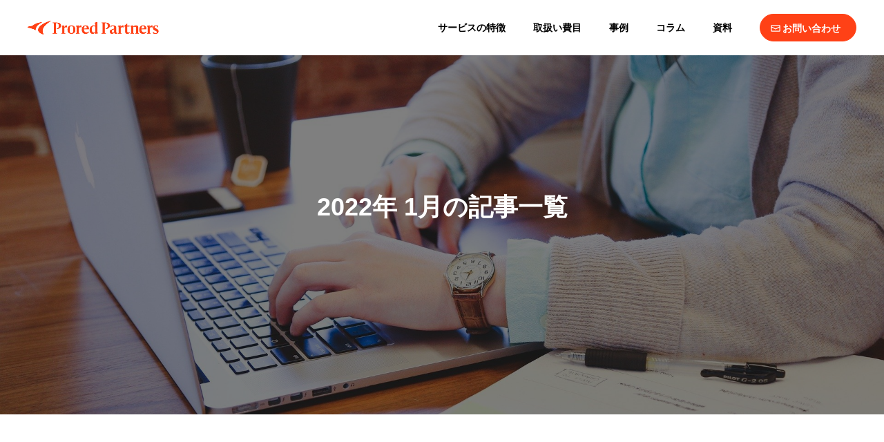

--- FILE ---
content_type: text/html; charset=UTF-8
request_url: https://www.prored-p.com/business/low_cost_management/2022/01/
body_size: 18435
content:
<!DOCTYPE html>
<html class="pc" dir="ltr" lang="ja" prefix="og: https://ogp.me/ns#">
<head>
<meta charset="UTF-8">
	
<!--[if IE]><meta http-equiv="X-UA-Compatible" content="IE=edge"><![endif]-->
<meta name="viewport" content="width=device-width">
<title>1月, 2022 | コスト削減コンサルのプロレド‧パートナーズ</title>
<meta name="description" content="2022年 1月の記事一覧">
<link rel="pingback" href="https://www.prored-p.com/business/low_cost_management/xmlrpc.php">

		<!-- All in One SEO 4.9.2 - aioseo.com -->
	<meta name="robots" content="max-image-preview:large" />
	<link rel="canonical" href="https://www.prored-p.com/business/low_cost_management/2022/01/" />
	<meta name="generator" content="All in One SEO (AIOSEO) 4.9.2" />
		<script type="application/ld+json" class="aioseo-schema">
			{"@context":"https:\/\/schema.org","@graph":[{"@type":"BreadcrumbList","@id":"https:\/\/www.prored-p.com\/business\/low_cost_management\/2022\/01\/#breadcrumblist","itemListElement":[{"@type":"ListItem","@id":"https:\/\/www.prored-p.com\/business\/low_cost_management#listItem","position":1,"name":"\u30db\u30fc\u30e0","item":"https:\/\/www.prored-p.com\/business\/low_cost_management","nextItem":{"@type":"ListItem","@id":"https:\/\/www.prored-p.com\/business\/low_cost_management\/2022\/#listItem","name":2022}},{"@type":"ListItem","@id":"https:\/\/www.prored-p.com\/business\/low_cost_management\/2022\/#listItem","position":2,"name":2022,"item":"https:\/\/www.prored-p.com\/business\/low_cost_management\/2022\/","nextItem":{"@type":"ListItem","@id":"https:\/\/www.prored-p.com\/business\/low_cost_management\/2022\/01\/#listItem","name":"01"},"previousItem":{"@type":"ListItem","@id":"https:\/\/www.prored-p.com\/business\/low_cost_management#listItem","name":"\u30db\u30fc\u30e0"}},{"@type":"ListItem","@id":"https:\/\/www.prored-p.com\/business\/low_cost_management\/2022\/01\/#listItem","position":3,"name":"01","previousItem":{"@type":"ListItem","@id":"https:\/\/www.prored-p.com\/business\/low_cost_management\/2022\/#listItem","name":2022}}]},{"@type":"CollectionPage","@id":"https:\/\/www.prored-p.com\/business\/low_cost_management\/2022\/01\/#collectionpage","url":"https:\/\/www.prored-p.com\/business\/low_cost_management\/2022\/01\/","name":"1\u6708, 2022 | \u30b3\u30b9\u30c8\u524a\u6e1b\u30b3\u30f3\u30b5\u30eb\u306e\u30d7\u30ed\u30ec\u30c9\u2027\u30d1\u30fc\u30c8\u30ca\u30fc\u30ba","inLanguage":"ja","isPartOf":{"@id":"https:\/\/www.prored-p.com\/business\/low_cost_management\/#website"},"breadcrumb":{"@id":"https:\/\/www.prored-p.com\/business\/low_cost_management\/2022\/01\/#breadcrumblist"}},{"@type":"Organization","@id":"https:\/\/www.prored-p.com\/business\/low_cost_management\/#organization","name":"\u30b3\u30b9\u30c8\u524a\u6e1b\u30b3\u30f3\u30b5\u30eb\u30c6\u30a3\u30f3\u30b0\u306e\u30d7\u30ed\u30ec\u30c9\u2027\u30d1\u30fc\u30c8\u30ca\u30fc\u30ba","description":"\u6210\u679c\u5831\u916c\u578b\u30b3\u30b9\u30c8\u524a\u6e1b\u30b3\u30f3\u30b5\u30eb\u30c6\u30a3\u30f3\u30b0","url":"https:\/\/www.prored-p.com\/business\/low_cost_management\/","logo":{"@type":"ImageObject","url":"https:\/\/www.prored-p.com\/business\/low_cost_management\/wp-content\/uploads\/2025\/03\/715cf7d93cc2e41f7012f9d32b2aeb12.png","@id":"https:\/\/www.prored-p.com\/business\/low_cost_management\/2022\/01\/#organizationLogo","width":480,"height":480},"image":{"@id":"https:\/\/www.prored-p.com\/business\/low_cost_management\/2022\/01\/#organizationLogo"}},{"@type":"WebSite","@id":"https:\/\/www.prored-p.com\/business\/low_cost_management\/#website","url":"https:\/\/www.prored-p.com\/business\/low_cost_management\/","name":"\u30b3\u30b9\u30c8\u524a\u6e1b\u30b3\u30f3\u30b5\u30eb\u30c6\u30a3\u30f3\u30b0\u306e\u30d7\u30ed\u30ec\u30c9\u2027\u30d1\u30fc\u30c8\u30ca\u30fc\u30ba","description":"\u6210\u679c\u5831\u916c\u578b\u30b3\u30b9\u30c8\u524a\u6e1b\u30b3\u30f3\u30b5\u30eb\u30c6\u30a3\u30f3\u30b0","inLanguage":"ja","publisher":{"@id":"https:\/\/www.prored-p.com\/business\/low_cost_management\/#organization"}}]}
		</script>
		<!-- All in One SEO -->


<!-- Google Tag Manager for WordPress by gtm4wp.com -->
<script data-cfasync="false" data-pagespeed-no-defer>
	var gtm4wp_datalayer_name = "dataLayer";
	var dataLayer = dataLayer || [];
</script>
<!-- End Google Tag Manager for WordPress by gtm4wp.com --><link rel='dns-prefetch' href='//www.googletagmanager.com' />
<link rel='dns-prefetch' href='//use.fontawesome.com' />
<link rel="alternate" type="application/rss+xml" title="コスト削減コンサルのプロレド‧パートナーズ &raquo; フィード" href="https://www.prored-p.com/business/low_cost_management/feed/" />
<link rel="alternate" type="application/rss+xml" title="コスト削減コンサルのプロレド‧パートナーズ &raquo; コメントフィード" href="https://www.prored-p.com/business/low_cost_management/comments/feed/" />
		<!-- This site uses the Google Analytics by MonsterInsights plugin v9.11.1 - Using Analytics tracking - https://www.monsterinsights.com/ -->
							<script src="//www.googletagmanager.com/gtag/js?id=G-W55HBF0YCX"  data-cfasync="false" data-wpfc-render="false" type="text/javascript" async></script>
			<script data-cfasync="false" data-wpfc-render="false" type="text/javascript">
				var mi_version = '9.11.1';
				var mi_track_user = true;
				var mi_no_track_reason = '';
								var MonsterInsightsDefaultLocations = {"page_location":"https:\/\/www.prored-p.com\/business\/low_cost_management\/2022\/01\/"};
								if ( typeof MonsterInsightsPrivacyGuardFilter === 'function' ) {
					var MonsterInsightsLocations = (typeof MonsterInsightsExcludeQuery === 'object') ? MonsterInsightsPrivacyGuardFilter( MonsterInsightsExcludeQuery ) : MonsterInsightsPrivacyGuardFilter( MonsterInsightsDefaultLocations );
				} else {
					var MonsterInsightsLocations = (typeof MonsterInsightsExcludeQuery === 'object') ? MonsterInsightsExcludeQuery : MonsterInsightsDefaultLocations;
				}

								var disableStrs = [
										'ga-disable-G-W55HBF0YCX',
									];

				/* Function to detect opted out users */
				function __gtagTrackerIsOptedOut() {
					for (var index = 0; index < disableStrs.length; index++) {
						if (document.cookie.indexOf(disableStrs[index] + '=true') > -1) {
							return true;
						}
					}

					return false;
				}

				/* Disable tracking if the opt-out cookie exists. */
				if (__gtagTrackerIsOptedOut()) {
					for (var index = 0; index < disableStrs.length; index++) {
						window[disableStrs[index]] = true;
					}
				}

				/* Opt-out function */
				function __gtagTrackerOptout() {
					for (var index = 0; index < disableStrs.length; index++) {
						document.cookie = disableStrs[index] + '=true; expires=Thu, 31 Dec 2099 23:59:59 UTC; path=/';
						window[disableStrs[index]] = true;
					}
				}

				if ('undefined' === typeof gaOptout) {
					function gaOptout() {
						__gtagTrackerOptout();
					}
				}
								window.dataLayer = window.dataLayer || [];

				window.MonsterInsightsDualTracker = {
					helpers: {},
					trackers: {},
				};
				if (mi_track_user) {
					function __gtagDataLayer() {
						dataLayer.push(arguments);
					}

					function __gtagTracker(type, name, parameters) {
						if (!parameters) {
							parameters = {};
						}

						if (parameters.send_to) {
							__gtagDataLayer.apply(null, arguments);
							return;
						}

						if (type === 'event') {
														parameters.send_to = monsterinsights_frontend.v4_id;
							var hookName = name;
							if (typeof parameters['event_category'] !== 'undefined') {
								hookName = parameters['event_category'] + ':' + name;
							}

							if (typeof MonsterInsightsDualTracker.trackers[hookName] !== 'undefined') {
								MonsterInsightsDualTracker.trackers[hookName](parameters);
							} else {
								__gtagDataLayer('event', name, parameters);
							}
							
						} else {
							__gtagDataLayer.apply(null, arguments);
						}
					}

					__gtagTracker('js', new Date());
					__gtagTracker('set', {
						'developer_id.dZGIzZG': true,
											});
					if ( MonsterInsightsLocations.page_location ) {
						__gtagTracker('set', MonsterInsightsLocations);
					}
										__gtagTracker('config', 'G-W55HBF0YCX', {"forceSSL":"true","link_attribution":"true"} );
										window.gtag = __gtagTracker;										(function () {
						/* https://developers.google.com/analytics/devguides/collection/analyticsjs/ */
						/* ga and __gaTracker compatibility shim. */
						var noopfn = function () {
							return null;
						};
						var newtracker = function () {
							return new Tracker();
						};
						var Tracker = function () {
							return null;
						};
						var p = Tracker.prototype;
						p.get = noopfn;
						p.set = noopfn;
						p.send = function () {
							var args = Array.prototype.slice.call(arguments);
							args.unshift('send');
							__gaTracker.apply(null, args);
						};
						var __gaTracker = function () {
							var len = arguments.length;
							if (len === 0) {
								return;
							}
							var f = arguments[len - 1];
							if (typeof f !== 'object' || f === null || typeof f.hitCallback !== 'function') {
								if ('send' === arguments[0]) {
									var hitConverted, hitObject = false, action;
									if ('event' === arguments[1]) {
										if ('undefined' !== typeof arguments[3]) {
											hitObject = {
												'eventAction': arguments[3],
												'eventCategory': arguments[2],
												'eventLabel': arguments[4],
												'value': arguments[5] ? arguments[5] : 1,
											}
										}
									}
									if ('pageview' === arguments[1]) {
										if ('undefined' !== typeof arguments[2]) {
											hitObject = {
												'eventAction': 'page_view',
												'page_path': arguments[2],
											}
										}
									}
									if (typeof arguments[2] === 'object') {
										hitObject = arguments[2];
									}
									if (typeof arguments[5] === 'object') {
										Object.assign(hitObject, arguments[5]);
									}
									if ('undefined' !== typeof arguments[1].hitType) {
										hitObject = arguments[1];
										if ('pageview' === hitObject.hitType) {
											hitObject.eventAction = 'page_view';
										}
									}
									if (hitObject) {
										action = 'timing' === arguments[1].hitType ? 'timing_complete' : hitObject.eventAction;
										hitConverted = mapArgs(hitObject);
										__gtagTracker('event', action, hitConverted);
									}
								}
								return;
							}

							function mapArgs(args) {
								var arg, hit = {};
								var gaMap = {
									'eventCategory': 'event_category',
									'eventAction': 'event_action',
									'eventLabel': 'event_label',
									'eventValue': 'event_value',
									'nonInteraction': 'non_interaction',
									'timingCategory': 'event_category',
									'timingVar': 'name',
									'timingValue': 'value',
									'timingLabel': 'event_label',
									'page': 'page_path',
									'location': 'page_location',
									'title': 'page_title',
									'referrer' : 'page_referrer',
								};
								for (arg in args) {
																		if (!(!args.hasOwnProperty(arg) || !gaMap.hasOwnProperty(arg))) {
										hit[gaMap[arg]] = args[arg];
									} else {
										hit[arg] = args[arg];
									}
								}
								return hit;
							}

							try {
								f.hitCallback();
							} catch (ex) {
							}
						};
						__gaTracker.create = newtracker;
						__gaTracker.getByName = newtracker;
						__gaTracker.getAll = function () {
							return [];
						};
						__gaTracker.remove = noopfn;
						__gaTracker.loaded = true;
						window['__gaTracker'] = __gaTracker;
					})();
									} else {
										console.log("");
					(function () {
						function __gtagTracker() {
							return null;
						}

						window['__gtagTracker'] = __gtagTracker;
						window['gtag'] = __gtagTracker;
					})();
									}
			</script>
							<!-- / Google Analytics by MonsterInsights -->
		<style id='wp-img-auto-sizes-contain-inline-css' type='text/css'>
img:is([sizes=auto i],[sizes^="auto," i]){contain-intrinsic-size:3000px 1500px}
/*# sourceURL=wp-img-auto-sizes-contain-inline-css */
</style>
<link rel='stylesheet' id='style-css' href='https://www.prored-p.com/business/low_cost_management/wp-content/themes/solaris_tcd088_child_v2/style.css?ver=2.0.3' type='text/css' media='all' />
<link rel='stylesheet' id='pt-cv-public-style-css' href='https://www.prored-p.com/business/low_cost_management/wp-content/plugins/content-views-query-and-display-post-page/public/assets/css/cv.css?ver=4.2.1' type='text/css' media='all' />
<link rel='stylesheet' id='pt-cv-public-pro-style-css' href='https://www.prored-p.com/business/low_cost_management/wp-content/plugins/pt-content-views-pro/public/assets/css/cvpro.min.css?ver=5.11' type='text/css' media='all' />
<link rel='stylesheet' id='wp-block-library-css' href='https://www.prored-p.com/business/low_cost_management/wp-includes/css/dist/block-library/style.min.css?ver=6.9' type='text/css' media='all' />
<style id='global-styles-inline-css' type='text/css'>
:root{--wp--preset--aspect-ratio--square: 1;--wp--preset--aspect-ratio--4-3: 4/3;--wp--preset--aspect-ratio--3-4: 3/4;--wp--preset--aspect-ratio--3-2: 3/2;--wp--preset--aspect-ratio--2-3: 2/3;--wp--preset--aspect-ratio--16-9: 16/9;--wp--preset--aspect-ratio--9-16: 9/16;--wp--preset--color--black: #000000;--wp--preset--color--cyan-bluish-gray: #abb8c3;--wp--preset--color--white: #ffffff;--wp--preset--color--pale-pink: #f78da7;--wp--preset--color--vivid-red: #cf2e2e;--wp--preset--color--luminous-vivid-orange: #ff6900;--wp--preset--color--luminous-vivid-amber: #fcb900;--wp--preset--color--light-green-cyan: #7bdcb5;--wp--preset--color--vivid-green-cyan: #00d084;--wp--preset--color--pale-cyan-blue: #8ed1fc;--wp--preset--color--vivid-cyan-blue: #0693e3;--wp--preset--color--vivid-purple: #9b51e0;--wp--preset--gradient--vivid-cyan-blue-to-vivid-purple: linear-gradient(135deg,rgb(6,147,227) 0%,rgb(155,81,224) 100%);--wp--preset--gradient--light-green-cyan-to-vivid-green-cyan: linear-gradient(135deg,rgb(122,220,180) 0%,rgb(0,208,130) 100%);--wp--preset--gradient--luminous-vivid-amber-to-luminous-vivid-orange: linear-gradient(135deg,rgb(252,185,0) 0%,rgb(255,105,0) 100%);--wp--preset--gradient--luminous-vivid-orange-to-vivid-red: linear-gradient(135deg,rgb(255,105,0) 0%,rgb(207,46,46) 100%);--wp--preset--gradient--very-light-gray-to-cyan-bluish-gray: linear-gradient(135deg,rgb(238,238,238) 0%,rgb(169,184,195) 100%);--wp--preset--gradient--cool-to-warm-spectrum: linear-gradient(135deg,rgb(74,234,220) 0%,rgb(151,120,209) 20%,rgb(207,42,186) 40%,rgb(238,44,130) 60%,rgb(251,105,98) 80%,rgb(254,248,76) 100%);--wp--preset--gradient--blush-light-purple: linear-gradient(135deg,rgb(255,206,236) 0%,rgb(152,150,240) 100%);--wp--preset--gradient--blush-bordeaux: linear-gradient(135deg,rgb(254,205,165) 0%,rgb(254,45,45) 50%,rgb(107,0,62) 100%);--wp--preset--gradient--luminous-dusk: linear-gradient(135deg,rgb(255,203,112) 0%,rgb(199,81,192) 50%,rgb(65,88,208) 100%);--wp--preset--gradient--pale-ocean: linear-gradient(135deg,rgb(255,245,203) 0%,rgb(182,227,212) 50%,rgb(51,167,181) 100%);--wp--preset--gradient--electric-grass: linear-gradient(135deg,rgb(202,248,128) 0%,rgb(113,206,126) 100%);--wp--preset--gradient--midnight: linear-gradient(135deg,rgb(2,3,129) 0%,rgb(40,116,252) 100%);--wp--preset--font-size--small: 13px;--wp--preset--font-size--medium: 20px;--wp--preset--font-size--large: 36px;--wp--preset--font-size--x-large: 42px;--wp--preset--spacing--20: 0.44rem;--wp--preset--spacing--30: 0.67rem;--wp--preset--spacing--40: 1rem;--wp--preset--spacing--50: 1.5rem;--wp--preset--spacing--60: 2.25rem;--wp--preset--spacing--70: 3.38rem;--wp--preset--spacing--80: 5.06rem;--wp--preset--shadow--natural: 6px 6px 9px rgba(0, 0, 0, 0.2);--wp--preset--shadow--deep: 12px 12px 50px rgba(0, 0, 0, 0.4);--wp--preset--shadow--sharp: 6px 6px 0px rgba(0, 0, 0, 0.2);--wp--preset--shadow--outlined: 6px 6px 0px -3px rgb(255, 255, 255), 6px 6px rgb(0, 0, 0);--wp--preset--shadow--crisp: 6px 6px 0px rgb(0, 0, 0);}:where(.is-layout-flex){gap: 0.5em;}:where(.is-layout-grid){gap: 0.5em;}body .is-layout-flex{display: flex;}.is-layout-flex{flex-wrap: wrap;align-items: center;}.is-layout-flex > :is(*, div){margin: 0;}body .is-layout-grid{display: grid;}.is-layout-grid > :is(*, div){margin: 0;}:where(.wp-block-columns.is-layout-flex){gap: 2em;}:where(.wp-block-columns.is-layout-grid){gap: 2em;}:where(.wp-block-post-template.is-layout-flex){gap: 1.25em;}:where(.wp-block-post-template.is-layout-grid){gap: 1.25em;}.has-black-color{color: var(--wp--preset--color--black) !important;}.has-cyan-bluish-gray-color{color: var(--wp--preset--color--cyan-bluish-gray) !important;}.has-white-color{color: var(--wp--preset--color--white) !important;}.has-pale-pink-color{color: var(--wp--preset--color--pale-pink) !important;}.has-vivid-red-color{color: var(--wp--preset--color--vivid-red) !important;}.has-luminous-vivid-orange-color{color: var(--wp--preset--color--luminous-vivid-orange) !important;}.has-luminous-vivid-amber-color{color: var(--wp--preset--color--luminous-vivid-amber) !important;}.has-light-green-cyan-color{color: var(--wp--preset--color--light-green-cyan) !important;}.has-vivid-green-cyan-color{color: var(--wp--preset--color--vivid-green-cyan) !important;}.has-pale-cyan-blue-color{color: var(--wp--preset--color--pale-cyan-blue) !important;}.has-vivid-cyan-blue-color{color: var(--wp--preset--color--vivid-cyan-blue) !important;}.has-vivid-purple-color{color: var(--wp--preset--color--vivid-purple) !important;}.has-black-background-color{background-color: var(--wp--preset--color--black) !important;}.has-cyan-bluish-gray-background-color{background-color: var(--wp--preset--color--cyan-bluish-gray) !important;}.has-white-background-color{background-color: var(--wp--preset--color--white) !important;}.has-pale-pink-background-color{background-color: var(--wp--preset--color--pale-pink) !important;}.has-vivid-red-background-color{background-color: var(--wp--preset--color--vivid-red) !important;}.has-luminous-vivid-orange-background-color{background-color: var(--wp--preset--color--luminous-vivid-orange) !important;}.has-luminous-vivid-amber-background-color{background-color: var(--wp--preset--color--luminous-vivid-amber) !important;}.has-light-green-cyan-background-color{background-color: var(--wp--preset--color--light-green-cyan) !important;}.has-vivid-green-cyan-background-color{background-color: var(--wp--preset--color--vivid-green-cyan) !important;}.has-pale-cyan-blue-background-color{background-color: var(--wp--preset--color--pale-cyan-blue) !important;}.has-vivid-cyan-blue-background-color{background-color: var(--wp--preset--color--vivid-cyan-blue) !important;}.has-vivid-purple-background-color{background-color: var(--wp--preset--color--vivid-purple) !important;}.has-black-border-color{border-color: var(--wp--preset--color--black) !important;}.has-cyan-bluish-gray-border-color{border-color: var(--wp--preset--color--cyan-bluish-gray) !important;}.has-white-border-color{border-color: var(--wp--preset--color--white) !important;}.has-pale-pink-border-color{border-color: var(--wp--preset--color--pale-pink) !important;}.has-vivid-red-border-color{border-color: var(--wp--preset--color--vivid-red) !important;}.has-luminous-vivid-orange-border-color{border-color: var(--wp--preset--color--luminous-vivid-orange) !important;}.has-luminous-vivid-amber-border-color{border-color: var(--wp--preset--color--luminous-vivid-amber) !important;}.has-light-green-cyan-border-color{border-color: var(--wp--preset--color--light-green-cyan) !important;}.has-vivid-green-cyan-border-color{border-color: var(--wp--preset--color--vivid-green-cyan) !important;}.has-pale-cyan-blue-border-color{border-color: var(--wp--preset--color--pale-cyan-blue) !important;}.has-vivid-cyan-blue-border-color{border-color: var(--wp--preset--color--vivid-cyan-blue) !important;}.has-vivid-purple-border-color{border-color: var(--wp--preset--color--vivid-purple) !important;}.has-vivid-cyan-blue-to-vivid-purple-gradient-background{background: var(--wp--preset--gradient--vivid-cyan-blue-to-vivid-purple) !important;}.has-light-green-cyan-to-vivid-green-cyan-gradient-background{background: var(--wp--preset--gradient--light-green-cyan-to-vivid-green-cyan) !important;}.has-luminous-vivid-amber-to-luminous-vivid-orange-gradient-background{background: var(--wp--preset--gradient--luminous-vivid-amber-to-luminous-vivid-orange) !important;}.has-luminous-vivid-orange-to-vivid-red-gradient-background{background: var(--wp--preset--gradient--luminous-vivid-orange-to-vivid-red) !important;}.has-very-light-gray-to-cyan-bluish-gray-gradient-background{background: var(--wp--preset--gradient--very-light-gray-to-cyan-bluish-gray) !important;}.has-cool-to-warm-spectrum-gradient-background{background: var(--wp--preset--gradient--cool-to-warm-spectrum) !important;}.has-blush-light-purple-gradient-background{background: var(--wp--preset--gradient--blush-light-purple) !important;}.has-blush-bordeaux-gradient-background{background: var(--wp--preset--gradient--blush-bordeaux) !important;}.has-luminous-dusk-gradient-background{background: var(--wp--preset--gradient--luminous-dusk) !important;}.has-pale-ocean-gradient-background{background: var(--wp--preset--gradient--pale-ocean) !important;}.has-electric-grass-gradient-background{background: var(--wp--preset--gradient--electric-grass) !important;}.has-midnight-gradient-background{background: var(--wp--preset--gradient--midnight) !important;}.has-small-font-size{font-size: var(--wp--preset--font-size--small) !important;}.has-medium-font-size{font-size: var(--wp--preset--font-size--medium) !important;}.has-large-font-size{font-size: var(--wp--preset--font-size--large) !important;}.has-x-large-font-size{font-size: var(--wp--preset--font-size--x-large) !important;}
/*# sourceURL=global-styles-inline-css */
</style>

<style id='classic-theme-styles-inline-css' type='text/css'>
/*! This file is auto-generated */
.wp-block-button__link{color:#fff;background-color:#32373c;border-radius:9999px;box-shadow:none;text-decoration:none;padding:calc(.667em + 2px) calc(1.333em + 2px);font-size:1.125em}.wp-block-file__button{background:#32373c;color:#fff;text-decoration:none}
/*# sourceURL=/wp-includes/css/classic-themes.min.css */
</style>
<style id='font-awesome-svg-styles-default-inline-css' type='text/css'>
.svg-inline--fa {
  display: inline-block;
  height: 1em;
  overflow: visible;
  vertical-align: -.125em;
}
/*# sourceURL=font-awesome-svg-styles-default-inline-css */
</style>
<link rel='stylesheet' id='font-awesome-svg-styles-css' href='https://www.prored-p.com/business/low_cost_management/wp-content/uploads/font-awesome/v6.2.1/css/svg-with-js.css' type='text/css' media='all' />
<style id='font-awesome-svg-styles-inline-css' type='text/css'>
   .wp-block-font-awesome-icon svg::before,
   .wp-rich-text-font-awesome-icon svg::before {content: unset;}
/*# sourceURL=font-awesome-svg-styles-inline-css */
</style>
<link rel='stylesheet' id='pz-linkcard-css-css' href='//www.prored-p.com/business/low_cost_management/wp-content/uploads/pz-linkcard/style/style.min.css?ver=2.5.8.1' type='text/css' media='all' />
<link rel='stylesheet' id='ez-toc-css' href='https://www.prored-p.com/business/low_cost_management/wp-content/plugins/easy-table-of-contents/assets/css/screen.min.css?ver=2.0.79.2' type='text/css' media='all' />
<style id='ez-toc-inline-css' type='text/css'>
div#ez-toc-container .ez-toc-title {font-size: 120%;}div#ez-toc-container .ez-toc-title {font-weight: 500;}div#ez-toc-container ul li , div#ez-toc-container ul li a {font-size: 95%;}div#ez-toc-container ul li , div#ez-toc-container ul li a {font-weight: 500;}div#ez-toc-container nav ul ul li {font-size: 90%;}div#ez-toc-container {width: 66%;}.ez-toc-box-title {font-weight: bold; margin-bottom: 10px; text-align: center; text-transform: uppercase; letter-spacing: 1px; color: #666; padding-bottom: 5px;position:absolute;top:-4%;left:5%;background-color: inherit;transition: top 0.3s ease;}.ez-toc-box-title.toc-closed {top:-25%;}
/*# sourceURL=ez-toc-inline-css */
</style>
<link rel='stylesheet' id='parent-style-css' href='https://www.prored-p.com/business/low_cost_management/wp-content/themes/solaris_tcd088/style.css?ver=6.9' type='text/css' media='all' />
<link rel='stylesheet' id='child-style-css' href='https://www.prored-p.com/business/low_cost_management/wp-content/themes/solaris_tcd088_child_v2/style.css?ver=6.9' type='text/css' media='all' />
<link rel='stylesheet' id='font-awesome-official-css' href='https://use.fontawesome.com/releases/v6.2.1/css/all.css' type='text/css' media='all' integrity="sha384-twcuYPV86B3vvpwNhWJuaLdUSLF9+ttgM2A6M870UYXrOsxKfER2MKox5cirApyA" crossorigin="anonymous" />
<link rel='stylesheet' id='font-awesome-official-v4shim-css' href='https://use.fontawesome.com/releases/v6.2.1/css/v4-shims.css' type='text/css' media='all' integrity="sha384-RreHPODFsMyzCpG+dKnwxOSjmjkuPWWdYP8sLpBRoSd8qPNJwaxKGUdxhQOKwUc7" crossorigin="anonymous" />
<script type="text/javascript" src="https://www.prored-p.com/business/low_cost_management/wp-includes/js/jquery/jquery.min.js?ver=3.7.1" id="jquery-core-js"></script>
<script type="text/javascript" src="https://www.prored-p.com/business/low_cost_management/wp-includes/js/jquery/jquery-migrate.min.js?ver=3.4.1" id="jquery-migrate-js"></script>
<script type="text/javascript" src="https://www.prored-p.com/business/low_cost_management/wp-content/plugins/google-analytics-for-wordpress/assets/js/frontend-gtag.min.js?ver=9.11.1" id="monsterinsights-frontend-script-js" async="async" data-wp-strategy="async"></script>
<script data-cfasync="false" data-wpfc-render="false" type="text/javascript" id='monsterinsights-frontend-script-js-extra'>/* <![CDATA[ */
var monsterinsights_frontend = {"js_events_tracking":"true","download_extensions":"doc,pdf,ppt,zip,xls,docx,pptx,xlsx","inbound_paths":"[{\"path\":\"\\\/go\\\/\",\"label\":\"affiliate\"},{\"path\":\"\\\/recommend\\\/\",\"label\":\"affiliate\"}]","home_url":"https:\/\/www.prored-p.com\/business\/low_cost_management","hash_tracking":"false","v4_id":"G-W55HBF0YCX"};/* ]]> */
</script>

<!-- Site Kit によって追加された Google タグ（gtag.js）スニペット -->
<!-- Google アナリティクス スニペット (Site Kit が追加) -->
<script type="text/javascript" src="https://www.googletagmanager.com/gtag/js?id=GT-MQP9D2J" id="google_gtagjs-js" async></script>
<script type="text/javascript" id="google_gtagjs-js-after">
/* <![CDATA[ */
window.dataLayer = window.dataLayer || [];function gtag(){dataLayer.push(arguments);}
gtag("set","linker",{"domains":["www.prored-p.com"]});
gtag("js", new Date());
gtag("set", "developer_id.dZTNiMT", true);
gtag("config", "GT-MQP9D2J");
//# sourceURL=google_gtagjs-js-after
/* ]]> */
</script>
<link rel="https://api.w.org/" href="https://www.prored-p.com/business/low_cost_management/wp-json/" /><meta name="generator" content="Site Kit by Google 1.170.0" />		<script type="text/javascript">
				(function(c,l,a,r,i,t,y){
					c[a]=c[a]||function(){(c[a].q=c[a].q||[]).push(arguments)};t=l.createElement(r);t.async=1;
					t.src="https://www.clarity.ms/tag/"+i+"?ref=wordpress";y=l.getElementsByTagName(r)[0];y.parentNode.insertBefore(t,y);
				})(window, document, "clarity", "script", "gqczu9t7uf");
		</script>
		
<!-- Google Tag Manager for WordPress by gtm4wp.com -->
<!-- GTM Container placement set to automatic -->
<script data-cfasync="false" data-pagespeed-no-defer type="text/javascript">
	var dataLayer_content = {"pagePostType":"post","pagePostType2":"month-post"};
	dataLayer.push( dataLayer_content );
</script>
<script data-cfasync="false" data-pagespeed-no-defer type="text/javascript">
(function(w,d,s,l,i){w[l]=w[l]||[];w[l].push({'gtm.start':
new Date().getTime(),event:'gtm.js'});var f=d.getElementsByTagName(s)[0],
j=d.createElement(s),dl=l!='dataLayer'?'&l='+l:'';j.async=true;j.src=
'//www.googletagmanager.com/gtm.js?id='+i+dl;f.parentNode.insertBefore(j,f);
})(window,document,'script','dataLayer','GTM-TKC578D');
</script>
<!-- End Google Tag Manager for WordPress by gtm4wp.com -->
<link rel="stylesheet" href="https://www.prored-p.com/business/low_cost_management/wp-content/themes/solaris_tcd088/css/design-plus.css?ver=2.0.3">
<link rel="stylesheet" href="https://www.prored-p.com/business/low_cost_management/wp-content/themes/solaris_tcd088/css/sns-botton.css?ver=2.0.3">
<link rel="stylesheet" media="screen and (max-width:1201px)" href="https://www.prored-p.com/business/low_cost_management/wp-content/themes/solaris_tcd088/css/responsive.css?ver=2.0.3">
<link rel="stylesheet" media="screen and (max-width:1201px)" href="https://www.prored-p.com/business/low_cost_management/wp-content/themes/solaris_tcd088/css/footer-bar.css?ver=2.0.3">

<script src="https://www.prored-p.com/business/low_cost_management/wp-content/themes/solaris_tcd088/js/jquery.easing.1.4.js?ver=2.0.3"></script>
<script src="https://www.prored-p.com/business/low_cost_management/wp-content/themes/solaris_tcd088/js/jscript.js?ver=2.0.3"></script>
<script src="https://www.prored-p.com/business/low_cost_management/wp-content/themes/solaris_tcd088/js/jquery.cookie.min.js?ver=2.0.3"></script>
<script src="https://www.prored-p.com/business/low_cost_management/wp-content/themes/solaris_tcd088/js/comment.js?ver=2.0.3"></script>
<script src="https://www.prored-p.com/business/low_cost_management/wp-content/themes/solaris_tcd088/js/parallax.js?ver=2.0.3"></script>

<link rel="stylesheet" href="https://www.prored-p.com/business/low_cost_management/wp-content/themes/solaris_tcd088/js/simplebar.css?ver=2.0.3">
<script src="https://www.prored-p.com/business/low_cost_management/wp-content/themes/solaris_tcd088/js/simplebar.min.js?ver=2.0.3"></script>


<script src="https://www.prored-p.com/business/low_cost_management/wp-content/themes/solaris_tcd088/js/header_fix.js?ver=2.0.3"></script>


<style type="text/css">
body { font-size:16px; }
.common_headline { font-size:36px !important; }
@media screen and (max-width:750px) {
  body { font-size:14px; }
  .common_headline { font-size:20px !important; }
}
body, input, textarea { font-family: Arial, "Hiragino Sans", "ヒラギノ角ゴ ProN", "Hiragino Kaku Gothic ProN", "游ゴシック", YuGothic, "メイリオ", Meiryo, sans-serif; }

.rich_font, .p-vertical { font-family: Arial, "Hiragino Sans", "ヒラギノ角ゴ ProN", "Hiragino Kaku Gothic ProN", "游ゴシック", YuGothic, "メイリオ", Meiryo, sans-serif; font-weight:600; }

.rich_font_type1 { font-family: Arial, "ヒラギノ角ゴ ProN W3", "Hiragino Kaku Gothic ProN", "メイリオ", Meiryo, sans-serif; font-weight:600; }
.rich_font_type2 { font-family: Arial, "Hiragino Sans", "ヒラギノ角ゴ ProN", "Hiragino Kaku Gothic ProN", "游ゴシック", YuGothic, "メイリオ", Meiryo, sans-serif; font-weight:600; }
.rich_font_type3 { font-family: "Times New Roman" , "游明朝" , "Yu Mincho" , "游明朝体" , "YuMincho" , "ヒラギノ明朝 Pro W3" , "Hiragino Mincho Pro" , "HiraMinProN-W3" , "HGS明朝E" , "ＭＳ Ｐ明朝" , "MS PMincho" , serif; font-weight:600; }

.square_headline .headline { font-size:24px; }
.square_headline .sub_headline { font-size:14px; }
@media screen and (max-width:750px) {
  .square_headline .headline { font-size:18px; }
  .square_headline .sub_headline { font-size:12px; }
}

.pc body.use_header_fix #header:after { background:rgba(255,255,255,1); }
.pc body.use_header_fix #header:hover:after { background:rgba(255,255,255,1); }
#header_logo a { background:rgba(255,255,255,0); }
#header_logo .logo_text { color:#ffffff !important; font-size:32px; }
#footer_logo .logo_text { font-size:32px; }
@media screen and (max-width:1201px) {
  #header_logo .logo_text { font-size:24px; }
  #footer_logo .logo_text { font-size:24px; }
}
#global_menu > ul > li > a:hover, body.single #global_menu > ul > li.current-menu-item > a, body.single #global_menu > ul > li.active > a,
  #header.active #global_menu > ul > li.current-menu-item > a, #header.active #global_menu > ul > li.active > a, body.hide_header_image #global_menu > ul > li.current-menu-item > a, body.no_index_header_content #global_menu > ul > li.current-menu-item > a
    { color:#ff4116 !important; }
#global_menu ul ul a { color:#ffffff; background:#ff4116; }
#global_menu ul ul a:hover { color:#ffffff; background:#700000; }
#global_menu ul ul li.menu-item-has-children > a:before { color:#ffffff; }
.mobile #header:after { background:rgba(255,255,255,1); }
.mobile #header:hover:after { background:rgba(255,255,255,1); }
.mobile body.home.no_index_header_content #header { background:rgba(255,255,255,1); }
#drawer_menu { color:#ffffff; background:#000000; }
#drawer_menu a { color:#ffffff; }
#drawer_menu a:hover { color:#4b0002; }
#mobile_menu a { color:#ffffff; border-color:#444444; }
#mobile_menu li li a { background:#333333; }
#mobile_menu a:hover, #drawer_menu .close_button:hover, #mobile_menu .child_menu_button:hover { color:#ffffff; background:#444444; }
#mobile_menu .child_menu_button .icon:before, #mobile_menu .child_menu_button:hover .icon:before { color:#ffffff; }
.megamenu .headline_area h3 .headline { font-size:24px; }
.megamenu_b .service_item_list .item a:after { background:rgba(0,0,0,0.5); }
#footer_banner a { color:#ffffff !important; }
#footer_banner .title { font-size:24px; }
#footer_banner .sub_title { font-size:14px; }
@media screen and (max-width:750px) {
  #footer_banner .title { font-size:18px; }
  #footer_banner .sub_title { font-size:12px; }
}
.author_profile .avatar_area img, .animate_image img, .animate_background .image {
  width:100%; height:auto;
  -webkit-transition: transform  0.5s ease;
  transition: transform  0.5s ease;
}
.author_profile a.avatar:hover img, .animate_image:hover img, .animate_background:hover .image {
  -webkit-transform: scale(1.2);
  transform: scale(1.2);
}


a { color:#000; }

#footer_menu .footer_menu li:first-of-type a, #return_top2 a:hover:before, #bread_crumb, #bread_crumb li.last, .tcd_banner_widget .headline, .post_slider_widget .slick-arrow:hover:before,
  #post_title2 .title, #service_banner .main_title, .megamenu .headline_area h3 .headline, .news_category_list li.active a, .news_category_sort_button li.active a, .sns_button_list.color_type2 li.contact a:before,
    .tab_content_top .tab .item.active, .cb_tab_content .tab_content_bottom .title, .cb_headline .headline, .faq_list .question.active, .faq_list .question:hover, .author_profile .author_link li.contact a:before, .author_profile .author_link li.user_url a:before
      { color:#ff4116; }

.square_headline, .page_navi span.current, #post_pagination p, #comment_tab li.active a, .news_category_list li.active a:before, .news_category_sort_button li.active a:before,
  .tab_content_bottom .slick-dots button:hover::before, .tab_content_bottom .slick-dots .slick-active button::before,
    .faq_list .question.active:before, .faq_list .question:hover:before, .faq_list .question:hover:after, #return_top a
      { background:#ff4116; }

.page_navi span.current, #post_pagination p, .design_headline2 span, #post_title2 .title, .project_list .category, #project_title_area .category
  { border-color:#ff4116; }

.category_list_widget li.current-menu-item a, .category_list_widget li.current-menu-parent a { background:rgba(255,65,22,0.5); border-color:#fff; color:#fff; }

a:hover, #footer_top a:hover, #footer_social_link li a:hover:before, #footer_menu .footer_menu li:first-of-type a:hover, #next_prev_post a:hover, #bread_crumb li a:hover, #bread_crumb li.home a:hover:before,
  .single_copy_title_url_btn:hover, .tcdw_search_box_widget .search_area .search_button:hover:before, .widget_tab_post_list_button div:hover,
    #single_author_title_area .author_link li a:hover:before, .author_profile a:hover, #post_meta_bottom a:hover, .cardlink_title a:hover,
      .comment a:hover, .comment_form_wrapper a:hover, #searchform .submit_button:hover:before, .p-dropdown__title:hover:after
        { color:#4b0002; }

.page_navi a:hover, #post_pagination a:hover, #p_readmore .button:hover, .c-pw__btn:hover, #comment_tab li a:hover, #submit_comment:hover, #cancel_comment_reply a:hover,
  #wp-calendar #prev a:hover, #wp-calendar #next a:hover, #wp-calendar td a:hover, #comment_tab li a:hover, #return_top a:hover
    { background-color:#4b0002; }

.page_navi a:hover, #post_pagination a:hover, #comment_textarea textarea:focus, .c-pw__box-input:focus
  { border-color:#4b0002; }

.post_content a, .custom-html-widget a { color:#000000; }
.post_content a:hover, .custom-html-widget a:hover { color:#ff4116; }

.design_button.type2 a, .design_button.type3 a { color:#222222 !important; border-color:rgba(255,65,22,1); }
.design_button.type2 a:hover, .design_button.type3 a:hover { color:#ffffff !important; border-color:rgba(255,65,22,0.1); }
.design_button.type2 a:before, .design_button.type3 a:before { background:#ff4116; }
.cat_id1 { background-color:#ff4116; }
.cat_id1:hover { background-color:#4b0002; }
.cat_id25 { background-color:#ff4116; }
.cat_id25:hover { background-color:#4b0002; }
.cat_id30 { background-color:#ff4116; }
.cat_id30:hover { background-color:#4b0002; }
.cat_id54 { background-color:#ff4116; }
.cat_id54:hover { background-color:#4b0002; }
.cat_id79 { background-color:#ff4116; }
.cat_id79:hover { background-color:#4b0002; }
.cat_id80 { background-color:#ff4116; }
.cat_id80:hover { background-color:#4b0002; }
.cat_id83 { background-color:#ff4116; }
.cat_id83:hover { background-color:#4b0002; }
.cat_id84 { background-color:#ff4116; }
.cat_id84:hover { background-color:#4b0002; }
.cat_id132 { background-color:#ff4116; }
.cat_id132:hover { background-color:#4b0002; }
.cat_id136 { background-color:#ff4116; }
.cat_id136:hover { background-color:#4b0002; }
.cat_id137 { background-color:#ff4116; }
.cat_id137:hover { background-color:#4b0002; }
.cat_id138 { background-color:#ff4116; }
.cat_id138:hover { background-color:#4b0002; }
.cat_id147 { background-color:#ff4116; }
.cat_id147:hover { background-color:#4b0002; }
.news_cat_id6 { background-color:#c4c400; }
.news_cat_id6:hover { background-color:#929200; }
.news_cat_id7 { background-color:#c4c400; }
.news_cat_id7:hover { background-color:#929200; }
.news_cat_id8 { background-color:#c4c400; }
.news_cat_id8:hover { background-color:#929200; }
.news_cat_id9 { background-color:#c4c400; }
.news_cat_id9:hover { background-color:#929200; }
.news_cat_id51 { background-color:#c4c400; }
.news_cat_id51:hover { background-color:#929200; }
.ti {
  position: relative;
  line-height: 1.4;
  padding:0.25em 1em;
  display: inline-block;
 font-size: 150%;
 font-weight: bold;
 text-align: center;
}

.ti:before, .ti:after { 
  content:'';
  width: 20px;
  height: 30px;
  position: absolute;
  display: inline-block;
}

.ti:before {
  border-left: solid 5px #d03f1c;
  border-top: solid 5px #d03f1c;
  top:0;
  left: 0;
}

.ti:after {
  border-right: solid 5px #d03f1c;
  border-bottom: solid 5px #d03f1c;
  bottom:0;
  right: 0;
}

.red {
    color: #d03f1c;
}
.styled_h2 {
  font-size:26px !important; text-align:left; color:#ffffff; background:#000000;  border-top:0px solid #dddddd;
  border-bottom:1px solid #de3f1c;
  border-left:0px solid #dddddd;
  border-right:0px solid #dddddd;
  padding:15px 15px 15px 15px !important;
  margin:0px 0px 30px !important;
}
.styled_h3 {
  font-size:22px !important; text-align:left; color:#000000;   border-top:0px solid #dddddd;
  border-bottom:0px solid #dddddd;
  border-left:2px solid #000000;
  border-right:0px solid #dddddd;
  padding:6px 0px 6px 16px !important;
  margin:0px 0px 30px !important;
}
.styled_h4 {
  font-size:18px !important; text-align:left; color:#000000;   border-top:0px solid #dddddd;
  border-bottom:1px solid #dddddd;
  border-left:0px solid #dddddd;
  border-right:0px solid #dddddd;
  padding:3px 0px 3px 20px !important;
  margin:0px 0px 30px !important;
}
.styled_h5 {
  font-size:14px !important; text-align:left; color:#000000;   border-top:0px solid #dddddd;
  border-bottom:1px solid #dddddd;
  border-left:0px solid #dddddd;
  border-right:0px solid #dddddd;
  padding:3px 0px 3px 24px !important;
  margin:0px 0px 30px !important;
}
.q_custom_button1 {
  color:#000000 !important;
  border-color:rgba(209,60,27,1);
}
.q_custom_button1.animation_type1 { background:#535353; }
.q_custom_button1:hover, .q_custom_button1:focus {
  color:#ffffff !important;
  border-color:rgba(222,63,28,0.1);
}
.q_custom_button1.animation_type1:hover { background:#de3f1c; }
.q_custom_button1:before { background:#de3f1c; }
.q_custom_button2 {
  color:#000000 !important;
  border-color:rgba(209,60,27,1);
}
.q_custom_button2.animation_type1 { background:#535353; }
.q_custom_button2:hover, .q_custom_button2:focus {
  color:#ffffff !important;
  border-color:rgba(209,60,27,0.1);
}
.q_custom_button2.animation_type1:hover { background:#d13c1b; }
.q_custom_button2:before { background:#d13c1b; }
.speech_balloon_left1 .speach_balloon_text { background-color: #ffdfdf; border-color: #ffdfdf; color: #000000 }
.speech_balloon_left1 .speach_balloon_text::before { border-right-color: #ffdfdf }
.speech_balloon_left1 .speach_balloon_text::after { border-right-color: #ffdfdf }
.speech_balloon_left2 .speach_balloon_text { background-color: #ffffff; border-color: #ff5353; color: #000000 }
.speech_balloon_left2 .speach_balloon_text::before { border-right-color: #ff5353 }
.speech_balloon_left2 .speach_balloon_text::after { border-right-color: #ffffff }
.speech_balloon_right1 .speach_balloon_text { background-color: #ccf4ff; border-color: #ccf4ff; color: #000000 }
.speech_balloon_right1 .speach_balloon_text::before { border-left-color: #ccf4ff }
.speech_balloon_right1 .speach_balloon_text::after { border-left-color: #ccf4ff }
.speech_balloon_right2 .speach_balloon_text { background-color: #ffffff; border-color: #0789b5; color: #000000 }
.speech_balloon_right2 .speach_balloon_text::before { border-left-color: #0789b5 }
.speech_balloon_right2 .speach_balloon_text::after { border-left-color: #ffffff }
.qt_google_map .pb_googlemap_custom-overlay-inner { background:#ff4116; color:#ffffff; }
.qt_google_map .pb_googlemap_custom-overlay-inner::after { border-color:#ff4116 transparent transparent transparent; }
</style>

<style id="current-page-style" type="text/css">
#blog_list .title { font-size:20px; }
@media screen and (max-width:750px) {
  #blog_list .title { font-size:16px; }
}
#page_header .overlay { background-color:rgba(0,0,0,0.5); }
</style>

<script type="text/javascript">
jQuery(document).ready(function($){

  if( $('.megamenu_a .slider').length ){
    $('.megamenu_a .slider').slick({
      infinite: true,
      dots: false,
      arrows: false,
      slidesToShow: 3,
      slidesToScroll: 1,
      swipeToSlide: true,
      touchThreshold: 20,
      adaptiveHeight: false,
      pauseOnHover: true,
      autoplay: true,
      fade: false,
      easing: 'easeOutExpo',
      speed: 700,
      autoplaySpeed: 5000
    });
    $('.megamenu_a .prev_item').on('click', function() {
      $(this).closest('.megamenu_a').find('.slider').slick('slickPrev');
    });
    $('.megamenu_a .next_item').on('click', function() {
      $(this).closest('.megamenu_a').find('.slider').slick('slickNext');
    });
  };

  if( $('.megamenu_b .service_list_area').length ){
    $(".megamenu_b .service_item_list .item").hover(function(){
      $(this).siblings().removeClass('active');
      $(this).addClass('active');
      service_id = $(this).data('service-id');
      $(this).closest('.service_list_area').find('.service_image_list .image').removeClass('active');
      $('#' + service_id).addClass('active');
    }, function(){
      $(this).removeClass('active');
    });
  };

});
</script>
<!-- SMP Tracking Tag Ver 3 -->




<meta name="google-site-verification" content="eneQGjKq8xHIIyodngnHuTEu-ReQoDvFCSMCyn-vg8A"><link rel="icon" href="https://www.prored-p.com/business/low_cost_management/wp-content/uploads/2025/03/cropped-2294adfd7f0de8424650bcde5b235633-32x32.png" sizes="32x32" />
<link rel="icon" href="https://www.prored-p.com/business/low_cost_management/wp-content/uploads/2025/03/cropped-2294adfd7f0de8424650bcde5b235633-192x192.png" sizes="192x192" />
<link rel="apple-touch-icon" href="https://www.prored-p.com/business/low_cost_management/wp-content/uploads/2025/03/cropped-2294adfd7f0de8424650bcde5b235633-180x180.png" />
<meta name="msapplication-TileImage" content="https://www.prored-p.com/business/low_cost_management/wp-content/uploads/2025/03/cropped-2294adfd7f0de8424650bcde5b235633-270x270.png" />
		<style type="text/css" id="wp-custom-css">
			/* 資料一覧 */
.page-id-2938 #header, .page-id-3352 #header {
	border-bottom: 1px solid #ddd!important;
}

.page-id-2938 #global_menu a, .page-id-3352 #global_menu a  {
	/* color: black!important; */
}

#single_news_inner {
	border: none!important;
} 

.page-list label {
line-height: 30px;
display: inline-block;
 }   

.page-list .pt-cv-title {
	line-height: 1.6em;
}

.pt-cv-thumb-default {
  display: flex;
  background: white;
  border: 1px solid #ddd;
  width: 100%!important;
  height: 170px;
	padding: 5px;
	justify-content: center;
  align-items: center;
}

img.pt-cv-thumbnail {
	justify-content: center;
  max-width: 100%;
  max-height: 100%;
  width: auto;
  height: auto;
	margin: 0px!important;
}

.pt-cv-thumbnail:hover {
	opacity: 0.5;
}


@media screen and (max-width:992px) {
	.pt-cv-thumb-default {
		width: 100%!important;
		height: 200px!important;
	}
}

@media screen and (max-width:768px) {
	.pt-cv-thumbnail {
		display: block;
		max-width: 0;
		max-height: 0;
		width: 100%!important;
		height: auto!important;
	}
	.pt-cv-thumb-default {
		width: 100%!important;
		height: auto!important;
/* 		height: 100px!important; */
	}
}




/* 管理画面 > カスタムCSS */

.fixed_banner {
position: fixed; /* 追従させる為にfixedの値を記述します */
z-index: 99999; /* 他の要素の下に隠れないように全面配置させます */
top: 150px; /* 上から150pxのところにバナーを配置します */
right: 40px; /* 右から40pxのところにバナーを配置します */
}

.fixed_banner_pc {
width: 300px; /* バナーの横幅を指定してあげます */
}

.floating-banner:hover {
opacity: .8; /* マウスが重なった時に少し透過させます */
}

.fixed_banner_sp {
display: none; /* PCではスマホ用のバナーは非表示にします */
}


@media screen and (max-width: 480px) { /* メディアクエリを使ってスマホ用のブレイクポイントを指定 */

.fixed_banner_sp {
display: inline-block; /* 消していたスマホ用のバナーを表示させます */
width: 100vw; /* スマホの画面幅いっぱいにバナーを表示させます */
}

}

.fixed_btn { 
position: fixed;
bottom: 10px;
right: 10px;
background-color: rgba(255,255,255,0.8);
	border: 1px solid transparent;
}		</style>
		<link rel='stylesheet' id='slick-style-css' href='https://www.prored-p.com/business/low_cost_management/wp-content/themes/solaris_tcd088/js/slick.css?ver=1.0.0' type='text/css' media='all' />
</head>
<body id="body" class="archive date wp-theme-solaris_tcd088 wp-child-theme-solaris_tcd088_child_v2 no_page_nav use_header_fix use_mobile_header_fix">


 
 
 <header id="header">
    <div id="header_logo">
   <p class="logo">
 <a href="https://www.prored-p.com/business/low_cost_management/" title="コスト削減コンサルのプロレド‧パートナーズ">
    <img class="logo_image" src="https://www.prored-p.com/business/low_cost_management/wp-content/uploads/2025/07/Red.png?1769036874" alt="コスト削減コンサルのプロレド‧パートナーズ" title="コスト削減コンサルのプロレド‧パートナーズ" width="494" height="52" />
     </a>
</p>

  </div>
      <a id="global_menu_button" href="#"><span></span><span></span><span></span></a>
  <nav id="global_menu">
   <ul id="menu-%e3%83%a1%e3%83%8b%e3%83%a5%e3%83%bc" class="menu"><li id="menu-item-532" class="menu-item menu-item-type-custom menu-item-object-custom menu-item-532 "><a href="https://www.prored-p.com/business/low_cost_management/feature/">サービスの特徴</a></li>
<li id="menu-item-1386" class="menu-item menu-item-type-post_type menu-item-object-page menu-item-1386 "><a href="https://www.prored-p.com/business/low_cost_management/material/" class="megamenu_button type3" data-megamenu="js-megamenu1386">取扱い費目</a></li>
<li id="menu-item-698" class="menu-item menu-item-type-post_type_archive menu-item-object-project menu-item-698 "><a href="https://www.prored-p.com/business/low_cost_management/case/">事例</a></li>
<li id="menu-item-1644" class="menu-item menu-item-type-taxonomy menu-item-object-category menu-item-has-children menu-item-1644 "><a href="https://www.prored-p.com/business/low_cost_management/category/column/">コラム</a>
<ul class="sub-menu">
	<li id="menu-item-3476" class="menu-item menu-item-type-taxonomy menu-item-object-category menu-item-3476 "><a href="https://www.prored-p.com/business/low_cost_management/category/column/costmanagement/">コストマネジメント</a></li>
	<li id="menu-item-2427" class="menu-item menu-item-type-taxonomy menu-item-object-category menu-item-2427 "><a href="https://www.prored-p.com/business/low_cost_management/category/column/logistics/">SCM/物流</a></li>
	<li id="menu-item-2429" class="menu-item menu-item-type-taxonomy menu-item-object-category menu-item-2429 "><a href="https://www.prored-p.com/business/low_cost_management/category/column/construction/">工事</a></li>
</ul>
</li>
<li id="menu-item-3232" class="menu-item menu-item-type-custom menu-item-object-custom menu-item-3232 "><a href="https://www.prored-p.com/business/low_cost_management/dl_docslist/">資料</a></li>
<li id="menu-item-1385" class="menu-item menu-item-type-post_type menu-item-object-page menu-item-1385 "><a href="https://www.prored-p.com/business/low_cost_management/contact/">お問い合わせ</a></li>
</ul>  </nav>
     </header>

 
<div id="container" >

 
<div id="page_header">

 <div id="page_header_inner">
    <h1 class="catch common_headline rich_font_type2 animation_type1 animate_item">2022年 1月の記事一覧</h1>
   </div>

  <div class="overlay"></div>
 
  <div class="bg_image" style="background:url(https://www.prored-p.com/business/low_cost_management/wp-content/uploads/2022/11/62b5802d633e7354c4596e9f_20220624181317.jpeg) no-repeat center top; background-size:cover;"></div>
  
</div>

<div id="blog_archive" class="inview">

  <div id="archive_square_headline" class="square_headline">
  <h3><span class="headline rich_font_type2">COLUMN</span><span class="sub_headline">コラム</span></h3>
 </div>
 
 
 
 
 
 
 <div id="blog_list">
    <article class="item">
   <a class="image_link animate_background" href="https://www.prored-p.com/business/low_cost_management/column/logistics/logistics10/">
    <div class="image_wrap">
     <div class="image" style="background:url(https://www.prored-p.com/business/low_cost_management/wp-content/uploads/2022/07/7759502eb28f65431d9eeddf0c5edbbf.jpg) no-repeat center center; background-size:cover;"></div>
    </div>
   </a>
   <div class="content">
    <div class="content_inner">
     <ul class="meta clearfix">
            <li class="category"><a class="cat_id30" href="https://www.prored-p.com/business/low_cost_management/category/column/logistics/">SCM/物流</a></li>
                  <li class="date"><time class="entry-date updated" datetime="2025-05-15T15:12:18+09:00">2022.01.19</time></li>
           </ul>
     <h3 class="title"><a href="https://www.prored-p.com/business/low_cost_management/column/logistics/logistics10/"><span>物流改善で押さえるべき観点と改善事例</span></a></h3>
     <p class="desc"><span>事業の変化に伴い最適な物流は常に変わり続けます。それに伴い、既存物流の体制とフローも変化が求められます。最近では、コロナ禍の影響で、ToCビジネス（Eコマース）が伸長した企業の物流は変化を求められました。このように物流は事業の拡大に貢献できる「あるべき物流」へと改善し続ける必要があります。物流改善</span></p>
    </div>
   </div>
  </article>
    <article class="item">
   <a class="image_link animate_background" href="https://www.prored-p.com/business/low_cost_management/column/logistics/logistics09/">
    <div class="image_wrap">
     <div class="image" style="background:url(https://www.prored-p.com/business/low_cost_management/wp-content/uploads/2022/07/2dee0e96af6e4ccafbeee5f05d0b99f6.jpg) no-repeat center center; background-size:cover;"></div>
    </div>
   </a>
   <div class="content">
    <div class="content_inner">
     <ul class="meta clearfix">
            <li class="category"><a class="cat_id30" href="https://www.prored-p.com/business/low_cost_management/category/column/logistics/">SCM/物流</a></li>
                  <li class="date"><time class="entry-date updated" datetime="2025-05-15T15:11:42+09:00">2022.01.19</time></li>
           </ul>
     <h3 class="title"><a href="https://www.prored-p.com/business/low_cost_management/column/logistics/logistics09/"><span>トラック輸送におけるコスト削減方法</span></a></h3>
     <p class="desc"><span>近年、様々な商品が値上げされていますが、その理由として「物流費の高騰」というフレーズをよく耳にします。この「物流費の高騰」の原因の一つとして考えられるのが、トラック輸送におけるコストの上昇です。国内の輸送において主な手段はトラック、船舶、航空、鉄道がありますが、その中でも、トラック輸送は国</span></p>
    </div>
   </div>
  </article>
   </div><!-- END #blog_list -->

 
 
</div><!-- END #blog_archive -->


 <footer id="footer">

  
  <div id="return_top2">
   <a href="#body"><span>TOP</span></a>
  </div>

    <div id="footer_top">
      <div id="footer_logo">
    
<h2 class="logo">
 <a href="https://www.prored-p.com/business/low_cost_management/" title="コスト削減コンサルのプロレド‧パートナーズ">
    <img class="logo_image" src="https://www.prored-p.com/business/low_cost_management/wp-content/uploads/2025/07/Vector.png?1769036874" alt="コスト削減コンサルのプロレド‧パートナーズ" title="コスト削減コンサルのプロレド‧パートナーズ" width="1473" height="156" />
     </a>
</h2>

   </div>
         <ul id="footer_sns" class="sns_button_list clearfix color_type1">
                               </ul>
     </div><!-- END #footer_top -->
  
  
    <div id="footer_banner">
      <div class="item">
    <a class="link animate_background" href="https://peatix.com/group/11658107">
     <div class="title_area">
      <h3 class="title rich_font_type2"></h3>
           </div>
          <div class="image_wrap">
      <div class="image" style="background:url(https://www.prored-p.com/business/low_cost_management/wp-content/uploads/2025/07/workshop-scaled.png) no-repeat center center; background-size:cover;"></div>
     </div>
    </a>
   </div>
      <div class="item">
    <a class="link animate_background" href="https://www.prored-p.com/client/">
     <div class="title_area">
      <h3 class="title rich_font_type2"></h3>
           </div>
          <div class="image_wrap">
      <div class="image" style="background:url(https://www.prored-p.com/business/low_cost_management/wp-content/uploads/2025/07/interview-scaled.png) no-repeat center center; background-size:cover;"></div>
     </div>
    </a>
   </div>
     </div><!-- END #footer_banner -->
  
    <div id="footer_menu_bottom">
   <ul id="menu-%e3%83%a1%e3%83%8b%e3%83%a5%e3%83%bc2" class="menu"><li id="menu-item-2854" class="menu-item menu-item-type-custom menu-item-object-custom menu-item-2854 "><a href="https://www.prored-p.com/">運営会社</a></li>
<li id="menu-item-2245" class="menu-item menu-item-type-post_type menu-item-object-page menu-item-2245 "><a href="https://www.prored-p.com/business/low_cost_management/feature/">サービスの特徴</a></li>
<li id="menu-item-1723" class="menu-item menu-item-type-post_type_archive menu-item-object-project menu-item-1723 "><a href="https://www.prored-p.com/business/low_cost_management/case/">事例</a></li>
<li id="menu-item-2461" class="menu-item menu-item-type-taxonomy menu-item-object-category menu-item-2461 "><a href="https://www.prored-p.com/business/low_cost_management/category/column/">コラム</a></li>
<li id="menu-item-6638" class="menu-item menu-item-type-post_type menu-item-object-page menu-item-6638 "><a href="https://www.prored-p.com/business/low_cost_management/dl_docslist/">資料</a></li>
<li id="menu-item-1725" class="menu-item menu-item-type-post_type menu-item-object-page menu-item-1725 "><a href="https://www.prored-p.com/business/low_cost_management/faq/">よくあるご質問</a></li>
<li id="menu-item-1727" class="menu-item menu-item-type-custom menu-item-object-custom menu-item-1727 "><a href="https://www.prored-p.com/about/overview/">会社概要</a></li>
<li id="menu-item-1726" class="menu-item menu-item-type-custom menu-item-object-custom menu-item-1726 "><a href="https://www.prored-p.com/privacy_policy/">プライバシーポリシー</a></li>
</ul>  </div>
  
  
    <p id="copyright">(C) PRORED PARTNERS CO., LTD. 2025</p>

 </footer>

 <div id="return_top">
  <a href="#body"><span>TOP</span></a>
 </div>

 
</div><!-- #container -->

<div id="drawer_menu">
 <nav>
   <ul id="mobile_menu" class="menu"><li class="menu-item menu-item-type-custom menu-item-object-custom menu-item-532 "><a href="https://www.prored-p.com/business/low_cost_management/feature/">サービスの特徴</a></li>
<li class="menu-item menu-item-type-post_type menu-item-object-page menu-item-1386 "><a href="https://www.prored-p.com/business/low_cost_management/material/" class="megamenu_button type3" data-megamenu="js-megamenu1386">取扱い費目</a></li>
<li class="menu-item menu-item-type-post_type_archive menu-item-object-project menu-item-698 "><a href="https://www.prored-p.com/business/low_cost_management/case/">事例</a></li>
<li class="menu-item menu-item-type-taxonomy menu-item-object-category menu-item-has-children menu-item-1644 "><a href="https://www.prored-p.com/business/low_cost_management/category/column/">コラム</a>
<ul class="sub-menu">
	<li class="menu-item menu-item-type-taxonomy menu-item-object-category menu-item-3476 "><a href="https://www.prored-p.com/business/low_cost_management/category/column/costmanagement/">コストマネジメント</a></li>
	<li class="menu-item menu-item-type-taxonomy menu-item-object-category menu-item-2427 "><a href="https://www.prored-p.com/business/low_cost_management/category/column/logistics/">SCM/物流</a></li>
	<li class="menu-item menu-item-type-taxonomy menu-item-object-category menu-item-2429 "><a href="https://www.prored-p.com/business/low_cost_management/category/column/construction/">工事</a></li>
</ul>
</li>
<li class="menu-item menu-item-type-custom menu-item-object-custom menu-item-3232 "><a href="https://www.prored-p.com/business/low_cost_management/dl_docslist/">資料</a></li>
<li class="menu-item menu-item-type-post_type menu-item-object-page menu-item-1385 "><a href="https://www.prored-p.com/business/low_cost_management/contact/">お問い合わせ</a></li>
</ul> </nav>
  <div id="mobile_banner">
   </div><!-- END #footer_mobile_banner -->
</div>

<script>


jQuery(document).ready(function($){

  
  $("#page_header .bg_image").addClass('animate');
  $("#page_header .animate_item").each(function(i){
    $(this).delay(i *700).queue(function(next) {
      $(this).addClass('animate');
      next();
    });
  });

  if( $('#page_header .animation_type2').length ){
    setTimeout(function(){
      $("#page_header .animation_type2 span").each(function(i){
        $(this).delay(i * 50).queue(function(next) {
          $(this).addClass('animate');
          next();
        });
      });
    }, 500);
  };

  $(window).on('scroll load', function(i) {
    var scTop = $(this).scrollTop();
    var scBottom = scTop + $(this).height();
    $('.inview').each( function(i) {
      var thisPos = $(this).offset().top + 100;
      if ( thisPos < scBottom ) {
        $(this).addClass('animate');
      }
    });
  });

});

</script>


<script type="speculationrules">
{"prefetch":[{"source":"document","where":{"and":[{"href_matches":"/business/low_cost_management/*"},{"not":{"href_matches":["/business/low_cost_management/wp-*.php","/business/low_cost_management/wp-admin/*","/business/low_cost_management/wp-content/uploads/*","/business/low_cost_management/wp-content/*","/business/low_cost_management/wp-content/plugins/*","/business/low_cost_management/wp-content/themes/solaris_tcd088_child_v2/*","/business/low_cost_management/wp-content/themes/solaris_tcd088/*","/business/low_cost_management/*\\?(.+)"]}},{"not":{"selector_matches":"a[rel~=\"nofollow\"]"}},{"not":{"selector_matches":".no-prefetch, .no-prefetch a"}}]},"eagerness":"conservative"}]}
</script>
<script type="module"  src="https://www.prored-p.com/business/low_cost_management/wp-content/plugins/all-in-one-seo-pack/dist/Lite/assets/table-of-contents.95d0dfce.js?ver=4.9.2" id="aioseo/js/src/vue/standalone/blocks/table-of-contents/frontend.js-js"></script>
<script type="text/javascript" id="pt-cv-content-views-script-js-extra">
/* <![CDATA[ */
var PT_CV_PUBLIC = {"_prefix":"pt-cv-","page_to_show":"5","_nonce":"78e0b661aa","is_admin":"","is_mobile":"","ajaxurl":"https://www.prored-p.com/business/low_cost_management/wp-admin/admin-ajax.php","lang":"","loading_image_src":"[data-uri]","is_mobile_tablet":"","sf_no_post_found":"\u6295\u7a3f\u304c\u898b\u3064\u304b\u308a\u307e\u305b\u3093\u3067\u3057\u305f\u3002","lf__separator":","};
var PT_CV_PAGINATION = {"first":"\u00ab","prev":"\u2039","next":"\u203a","last":"\u00bb","goto_first":"Go to first page","goto_prev":"Go to previous page","goto_next":"Go to next page","goto_last":"Go to last page","current_page":"Current page is","goto_page":"Go to page"};
//# sourceURL=pt-cv-content-views-script-js-extra
/* ]]> */
</script>
<script type="text/javascript" src="https://www.prored-p.com/business/low_cost_management/wp-content/plugins/content-views-query-and-display-post-page/public/assets/js/cv.js?ver=4.2.1" id="pt-cv-content-views-script-js"></script>
<script type="text/javascript" src="https://www.prored-p.com/business/low_cost_management/wp-content/plugins/pt-content-views-pro/public/assets/js/cvpro.min.js?ver=5.11" id="pt-cv-public-pro-script-js"></script>
<script type="text/javascript" id="pz-lkc-click-js-extra">
/* <![CDATA[ */
var pz_lkc_ajax = {"ajax_url":"https://www.prored-p.com/business/low_cost_management/wp-admin/admin-ajax.php","nonce":"9df4f4345f"};
//# sourceURL=pz-lkc-click-js-extra
/* ]]> */
</script>
<script type="text/javascript" src="https://www.prored-p.com/business/low_cost_management/wp-content/plugins/pz-linkcard/js/click-counter.js?ver=2.5.8" id="pz-lkc-click-js"></script>
<script type="text/javascript" id="ez-toc-scroll-scriptjs-js-extra">
/* <![CDATA[ */
var eztoc_smooth_local = {"scroll_offset":"30","add_request_uri":"","add_self_reference_link":""};
//# sourceURL=ez-toc-scroll-scriptjs-js-extra
/* ]]> */
</script>
<script type="text/javascript" src="https://www.prored-p.com/business/low_cost_management/wp-content/plugins/easy-table-of-contents/assets/js/smooth_scroll.min.js?ver=2.0.79.2" id="ez-toc-scroll-scriptjs-js"></script>
<script type="text/javascript" src="https://www.prored-p.com/business/low_cost_management/wp-content/plugins/easy-table-of-contents/vendor/js-cookie/js.cookie.min.js?ver=2.2.1" id="ez-toc-js-cookie-js"></script>
<script type="text/javascript" src="https://www.prored-p.com/business/low_cost_management/wp-content/plugins/easy-table-of-contents/vendor/sticky-kit/jquery.sticky-kit.min.js?ver=1.9.2" id="ez-toc-jquery-sticky-kit-js"></script>
<script type="text/javascript" id="ez-toc-js-js-extra">
/* <![CDATA[ */
var ezTOC = {"smooth_scroll":"1","visibility_hide_by_default":"","scroll_offset":"30","fallbackIcon":"\u003Cspan class=\"\"\u003E\u003Cspan class=\"eztoc-hide\" style=\"display:none;\"\u003EToggle\u003C/span\u003E\u003Cspan class=\"ez-toc-icon-toggle-span\"\u003E\u003Csvg style=\"fill: #999;color:#999\" xmlns=\"http://www.w3.org/2000/svg\" class=\"list-377408\" width=\"20px\" height=\"20px\" viewBox=\"0 0 24 24\" fill=\"none\"\u003E\u003Cpath d=\"M6 6H4v2h2V6zm14 0H8v2h12V6zM4 11h2v2H4v-2zm16 0H8v2h12v-2zM4 16h2v2H4v-2zm16 0H8v2h12v-2z\" fill=\"currentColor\"\u003E\u003C/path\u003E\u003C/svg\u003E\u003Csvg style=\"fill: #999;color:#999\" class=\"arrow-unsorted-368013\" xmlns=\"http://www.w3.org/2000/svg\" width=\"10px\" height=\"10px\" viewBox=\"0 0 24 24\" version=\"1.2\" baseProfile=\"tiny\"\u003E\u003Cpath d=\"M18.2 9.3l-6.2-6.3-6.2 6.3c-.2.2-.3.4-.3.7s.1.5.3.7c.2.2.4.3.7.3h11c.3 0 .5-.1.7-.3.2-.2.3-.5.3-.7s-.1-.5-.3-.7zM5.8 14.7l6.2 6.3 6.2-6.3c.2-.2.3-.5.3-.7s-.1-.5-.3-.7c-.2-.2-.4-.3-.7-.3h-11c-.3 0-.5.1-.7.3-.2.2-.3.5-.3.7s.1.5.3.7z\"/\u003E\u003C/svg\u003E\u003C/span\u003E\u003C/span\u003E","chamomile_theme_is_on":""};
//# sourceURL=ez-toc-js-js-extra
/* ]]> */
</script>
<script type="text/javascript" src="https://www.prored-p.com/business/low_cost_management/wp-content/plugins/easy-table-of-contents/assets/js/front.min.js?ver=2.0.79.2-1766120187" id="ez-toc-js-js"></script>
<script type="text/javascript" src="https://www.prored-p.com/business/low_cost_management/wp-content/themes/solaris_tcd088/js/slick.min.js?ver=1.0.0" id="slick-script-js"></script>
</body>
</html>

--- FILE ---
content_type: text/css
request_url: https://www.prored-p.com/business/low_cost_management/wp-content/themes/solaris_tcd088_child_v2/style.css?ver=2.0.3
body_size: 3513
content:
/*
Template:solaris_tcd088
Theme Name: SOLARIS-child_v2
Theme URI:https://tcd-theme.com/tcd088
Description:The WordPress theme "SOLARIS" was developed with the concept of an advanced company. Apply your business and corporate information to the prepared pages, and put the contents on the top page, and you will have an innovative corporate website.
Author:TCD
Author URI:https://tcd-theme.com/
Version:2.0.3
Text Domain:tcd-solaris
*/


#global_menu ul {    text-align: right;}
#header {    background-color: #fff !important;}
#header #global_menu ul li a{ color:#000; }
#header #global_menu ul ul li a{ color:#fff; }
#header_logo a { padding: 0 40px;}
#header_logo img {    width: 190px; height: auto; transform: translate3d(0, 0, 0);}
#footer_logo img {    width: 384px; transform: translate3d(0, 0, 0);}
#global_menu ul.menu li.menu-item-1385 a {
    padding-left: 30px;height: 40px;line-height: 40px; color: #ffffff !important;  background: #ff4116;border-radius: 20px;    width: 140px;    margin: 0 40px 20px 20px; border: 1px solid #ff4116;
}
#global_menu ul.menu li.menu-item-1385:hover a{
    color: #ff4116 !important;  background: #fff;
}
#global_menu ul.menu li.menu-item-1385 a::before {
    position: absolute;
    top: 15px;
    left: 14px;
    background-size: contain;
    background-position: center center;
    background-repeat: no-repeat;
    display: block;
    content: '';
    width: 16px;
    height: 10px;
    /* background-image:url([data-uri]); */
    background-image:url(../solaris_tcd088/img/common/letter.svg);
}
#global_menu ul.menu li.menu-item-1385 a:hover::before {
    background-image:url(../solaris_tcd088/img/common/letter-red.svg);
}





/**
*
*/
#header_slider .bg_image {
    background-size: cover !important;
    background-position: center center !important;
    animation: fadein 2s ease-in-out forwards;
    opacity: 0;
}
@keyframes fadein {
    0% {
        opacity: 0;
    }
    100% {
        opacity: 1;
    }
}
#header_slider .caption {
    top: 50%;
    left: 50%;
    bottom: auto;
    transform: translate3d(-50%, -50%, 0);
    font-weight: 700;
}
#body #header_slider_wrap {
    padding-top: 80px;
}
#body #header_slider_wrap,
#header_slider_wrap #header_slider,
#header_slider_wrap #header_slider .item {
    height: 735px;
}
#header_slider .item1 .desc,
#header_slider .animate_item.first_animate_item.catch {
    text-align: left;
    /* color: #ff4116; */
    color: #fff;
    line-height: 1.8;
    font-weight: 700;
}
#header_slider .item1 .desc {
    margin-top: 8px;
    /* font-size: 1.4vw; */

    font-family: "Times New Roman", "游明朝", "Yu Mincho", "游明朝体", "YuMincho", "ヒラギノ明朝 Pro W3", "Hiragino Mincho Pro", "HiraMinProN-W3", "HGS明朝E", "ＭＳ Ｐ明朝", "MS PMincho", serif;
}
#header_slider .animate_item.first_animate_item.catch {
    font-size: 3vw;
}
@media screen and (min-width: 1600px) {
    #header_slider .animate_item.first_animate_item.catch {
        font-size: 3rem;
    }
    #header_slider .desc p {
        font-size: 24px;
    }
}
@media screen and (max-width: 750px) {
    #header_slider .bg_image {
        background-size: cover !important;
        /* background-position: center center !important; */
        background-position: center 10px !important;
        animation: fadein 2s ease-in-out forwards;
        opacity: 0;
    }
    #body #header_slider_wrap {
        padding-top: 50px;
    }
    #body #header_slider_wrap,
    #header_slider_wrap #header_slider,
    #header_slider_wrap #header_slider .item {
        /* height: 400px; */
        height: 315px;
    }
    #header_slider_wrap #header_slider .slick-dots {
        display: none !important;
    }
    #header_slider .item1 .desc {
        margin-top: 8px;
        font-size: 12px !important;
    }
    #header_slider .animate_item.first_animate_item.catch {
        font-size: 20px !important;
    }
}






body .has-vivid-red-background-color {
    background-color:  #FF4116 !important;
}

.q_custom_button2 {
    color: #000000 !important;
    border-color: #ff4116!important;
}


.q_custom_button1 {
    color: #000000 !important;
    background: #ff4116;
}
.q_custom_button1.animation_type1:hover {
    background: #ff4116;
}

.q_custom_button1:before {
    background: #ff4116;
}


.q_custom_button2.animation_type1:hover {
    background: #ff4116;
}

.q_custom_button2:before {
    background: #ff4116 !important;
}

.wp-block-column p {
 padding: 0 20px;
}
.post_content .wp-block-column p {
 /* padding: 14px 20px; */
 padding: 1.25em 2.375em;
}
.wp-block-group.has-background .wp-block-columns {
    padding-bottom: 20px;
}



/* Single Column */
.single-docs #side_col {
    display: none;
}

.single-docs #main_col {
    width: 1150px;
}

.single-docs #main_contents:after {
    width: 0px;
}

.single-docs #post_title {
    display: none;
}


/* Add Docs */
.add_docs_container {
    display: flex;
    justify-content: space-between;
    background: white;
}

.add_docs_container .docs_info {
    width: 45%;
    text-align: center;
}

.add_docs_container .docs_info h2 {
    background: none !important;
    color: #ff4116;
    text-align: left;
    font-weight: bold;
    line-height: 1.4em;
    margin-top: 36px;
}

.add_docs_container .docs_info .docs_info_img {
    width: 99%;
    text-align: center;
}

.add_docs_container .docs_info .docs_info_img img {
    width: 100%;
    box-shadow: 0 2px 6px rgba(0, 0, 0, .2);
}


.add_docs_container .docs_info_1 {
    color: #333333;
    font-size: 0.94em;
    text-align: left;
    line-height: 2em!important;
    margin-top: 20px;
    margin-bottom: 14px;
}

.add_docs_container .docs_info_point {
    border: 3px solid #EBEBEB;
    padding: 24px 0px 0px 20px;
    color: #ff4116;
    font-weight: bold;
    margin: 20px 0;
    text-align: left;
    /* text-align: center; */
}

.add_docs_container .docs_info_point ul {
    padding-top: 8px;
    text-align: left;
    font-size: 0.96em;
    margin-left: 0;
}

.add_docs_container .docs_info_point li {
    color: #333333;
}

.add_docs_container .docs_info_point li:before {
    content: none !important;
}

.add_docs_container .docs_info_point li::marker {
    content: none !important;
}

.add_docs_container .docs_info_point .list-head {
    color: #ff4116;
    padding-right: 4px;
}

.add_docs_container .docs_info_2 {
    color: #333333;
    /* font-size: 0.8em; */
    margin-bottom: -4px;
    /* font-weight: bold; */
    text-align: left;
    /* text-align: center; */
}


.add_docs_container .docs_info_2 a {
    color: #ff4116;
    text-decoration: none;
}

.add_docs_container .docs_info_tel {
    font-size: 2em;
    font-weight: bold;
    text-align: center;
    text-decoration: none;
    color: #ff4116;
}

.add_docs_container .docs_form {
    width: 50%;
    background: #F0F0F0;
    border-radius: 6px;
    margin-top: 40px;
}

/* Page Column */
.page-list #single_news {
    background-color: white!important;
}

.page-list #article {
    margin: 0 auto!important;
    width: 1000px!important;
}

.page-list #side_col {
    display: none;
}

.page-list #side_col {
    display: none;
}

.page-list #main_contents:after {
    width: 0px;
}

.page-list #post_title {
    display: none;
}

/* Page List */
.page-list label {
    margin-right: 10px
 }   

.page-list .search_field {
    margin-bottom: 40px;
}

.search_field_line {
	display: block;
	border-bottom: 1px solid gray;
	margin: 10px 0;
}

.page-list .result-hide {
    /* display: none; */
}

.page-list #searchButton {
    border: none;
    box-shadow: none;
    background-color: #ff4116;
    padding: 4px 40px;
    border-radius: 20px;
    color: white;
    font-weight: bold;
}

.page-list #searchButton:hover {
    cursor: pointer;
}


.pt-cv-page .pt-cv-content-item {
	margin-bottom: 40px!important
}







@media screen and (max-width:992px) {
    .page-list #article {
        width: 100%!important;
    }

    .page-list .post_content {
        width: 100%!important;
    }
}

@media screen and (max-width:768px) {
    #footer_logo img {    width: 90%;}
    .page-list {
        padding-top: 70px!important;
    }

    .add_docs_container {
        display: block;
        padding: 20px 0;
    }

    .add_docs_container .docs_info {
        margin-bottom: 20px;
    }

    .add_docs_container .docs_info h2 {
        margin-top: 10px;
    }

    .add_docs_container .docs_info {
        width: 100%;
    }

    .add_docs_container .docs_info_1 {
        margin-top: 20px;
    }

    .add_docs_container .docs_info_2 {
        margin-bottom: 0px;
    }

    .add_docs_container .docs_info_point {
        padding: 20px !important;
    }

    .add_docs_container .docs_info_point ul {
        display: list-item;
        padding-top: 8px;
        font-size: 1em;
        list-style-type: none!important;
        margin-left: 0px;
        margin-bottom: 0px;
    }
    
    
    .add_docs_container .docs_info_point li {
        color: #333333;
    }
    
    .add_docs_container .docs_info_point li:before {
        content: none !important;
    }
    
    .add_docs_container .docs_info_point li::marker {
        content: none !important;
    }
    
    .add_docs_container .docs_info_point .list-head {
        color: #ff4116;
        padding-right: 0px;
    }

    .add_docs_container .docs_form {
        width: 100%;
    }

    .page-list #article {
        width: 100%!important;
        /* color: red!important; */
    }

    .page-list #resultsList {
        margin: 0 auto!important;
        width: 100%!important;
        text-align: center;
    }

    .page-list label {
        margin-right: 4px
     }   
    
    .page-list #searchButton {
        padding: 4px 20px;
        display: inline-block;
        margin-top: 6px;
    }

    .pt-cv-page .pt-cv-content-item {
        margin-bottom: 30px!important
    }

    #footer_banner .item {
        width: 100%;
    }
}





/**
*
*/
#footer_banner {
    position: relative;
    padding: 40px;
    justify-content: space-between;
}
#footer_banner::before {
    display: block;
    content: "";
    width: 100%;
    height: 100%;
    position: absolute;
    top: 0;
    left: 0;
    opacity: 0.12;
    background: linear-gradient(180deg, rgba(216, 74, 26, 0.60) 0%, #D21F16 100%);
}
#footer_banner .item {
    flex: none;
    height: 250px;
    width: 49%;
}
@media screen and (max-width:768px) {
    #footer_banner {
        display: block;
        padding: 15px;
    }
    #footer_banner .item {
        height: 150px !important;
        width: 100% !important;
    }
    #footer_banner .item:not(:last-child) {
        margin-bottom: 20px;
    }
}
#footer_banner .animate_background .image {
    transform: translate3d(0, 0, 0) !important;
    transition: all 0.3s ease;
    background-size: contain !important;
}
#footer_banner .animate_background .image:hover {
    opacity: 0.7;
}

@media screen and (min-width:768px) {
    #footer_banner .item:first-child .animate_background .image {
        background-position: center right !important;
    }
    #footer_banner .item:nth-child(2) .animate_background .image {
        background-position: center left !important;
    }

}

--- FILE ---
content_type: text/css
request_url: https://www.prored-p.com/business/low_cost_management/wp-content/themes/solaris_tcd088/style.css?ver=6.9
body_size: 29316
content:
@charset "utf-8";
/*
Theme Name:SOLARIS
Theme URI:https://tcd-theme.com/tcd088
Description:The WordPress theme "SOLARIS" was developed with the concept of an advanced company. Apply your business and corporate information to the prepared pages, and put the contents on the top page, and you will have an innovative corporate website.
Author:TCD
Author URI:https://tcd-theme.com/
Version:2.0.3
Text Domain:tcd-solaris
*/

/* ------------------------------------------------------------------------------------
 web fonts　ウェブフォントファイルを変更した場合はv=1.0の数字を変更（キャッシュ対策）
------------------------------------------------------------------------------------ */
@font-face {
  font-family: 'design_plus';
  src: url('fonts/design_plus.eot?v=2.0');
  src: url('fonts/design_plus.eot?v=2.0#iefix') format('embedded-opentype'),
       url('fonts/design_plus.woff?v=2.0') format('woff'),
       url('fonts/design_plus.ttf?v=2.0') format('truetype'),
       url('fonts/design_plus.svg?v=2.0#design_plus') format('svg');
  font-weight: normal;
  font-style: normal;
}
@font-face {
  font-family: 'footer_bar';
  src: url('fonts/footer_bar.eot?v=1.2');
  src: url('fonts/footer_bar.eot?v=1.2#iefix') format('embedded-opentype'),
       url('fonts/footer_bar.woff?v=1.2') format('woff'),
       url('fonts/footer_bar.ttf?v=1.2') format('truetype'),
       url('fonts/footer_bar.svg?v=1.2#footer_bar') format('svg');
  font-weight: normal;
  font-style: normal;
}




/* ----------------------------------------------------------------------
 reset css
---------------------------------------------------------------------- */
html, body, div, span, applet, object, iframe,
h1, h2, h3, h4, h5, h6, p, blockquote, pre,
a, abbr, acronym, address, big, cite, code,
del, dfn, em, img, ins, kbd, q, s, samp,
small, strike, strong, sub, sup, tt, var,
b, u, i, center,
dl, dt, dd, ol, ul, li,
fieldset, form, label, legend,
table, caption, tbody, tfoot, thead, tr, th, td,
article, aside, canvas, details, embed,
figure, figcaption, footer, header, hgroup,
menu, nav, output, ruby, section, summary,
time, mark, audio, video
 { margin:0; padding:0; border:0; outline:0; font-size:100%; vertical-align:baseline; }

article, aside, details, figcaption, figure, footer, header, hgroup, menu, nav, section { display:block; }
html { overflow-y: scroll; -webkit-text-size-adjust:100%; }
ul, ol { list-style:none; }
blockquote , q { quotes:none; }
blockquote:before, blockquote:after, q:before, q:after { content:''; content: none; }
a:focus { outline:none; }
ins { text-decoration:none; }
mark { font-style:italic; font-weight:bold; }
del { text-decoration:line-through; }
abbr[title], dfn[title] { border-bottom:1px dotted; cursor:help; }
table { border-collapse:collapse; border-spacing:0; width:100%; }
hr { display:block; height:1px; border:0; border-top:1px solid #ccc; margin:1em 0; padding:0; }
button, input, select, textarea { outline:0; -webkit-box-sizing:border-box; box-sizing:border-box; font-size:100%; }
input, textarea { background-image: -webkit-linear-gradient(hsla(0,0%,100%,0), hsla(0,0%,100%,0)); -webkit-appearance: none; border-radius:0; /* Removing the inner shadow, rounded corners on iOS inputs */ }
input[type="checkbox"]{ -webkit-appearance: checkbox; }
input[type="radio"]{ -webkit-appearance: radio; }
button::-moz-focus-inner, input::-moz-focus-inner { border:0; padding:0; }
iframe { max-width:100%; }

/* clearfix */
.clearfix::after { display:block; clear:both; content:""; }




/* ----------------------------------------------------------------------
 基本設定
---------------------------------------------------------------------- */
html {  }
body { font-family:Arial,sans-serif; font-size:14px; line-height:1; width:100%; position:relative; -webkit-font-smoothing:antialiased; }
.pc body.admin-bar { padding-top:32px; }
a { text-decoration:none; }
a, a:before, a:after, input {
  -webkit-transition-property:background-color, color; -webkit-transition-duration:0.2s; -webkit-transition-timing-function:ease;
  transition-property:background-color, color; transition-duration:0.2s; transition-timing-function:ease;
}
.clear { clear:both; }
.hide { display:none; }
.post_content { word-wrap: break-word; }


/* レイアウト */
#container { position:relative; height:100%; }
#main_contents {
  width:1150px; margin:0 auto; padding:0 0 150px; position:relative;
  display:-webkit-box; display:-ms-flexbox; display:-webkit-flex; display:flex;
  -ms-flex-wrap:wrap; -webkit-flex-wrap:wrap; flex-wrap:wrap;
}
#main_contents:after { position:absolute; left:810px; content:''; width:1px; height:100%; background:#ddd; }
#main_col {
	width:770px; padding:40px 0 0 0; margin:0 40px 0 0;
  -webkit-box-sizing:border-box; box-sizing:border-box;
}
body.page #main_col { padding-top:50px; }
body.hide_sidebar #main_col { width:850px; padding-top:90px; margin:0 auto; }
body.hide_sidebar #main_contents:after { display:none; }
#side_col { width:340px; }


/* デザインボタン */
.design_button { text-align:center; z-index:10; position:relative; height:70px; }
.design_button a {
  display:inline-block; min-width:260px; max-width:100%; height:70px; line-height:70px; font-size:16px; padding:0 20px; position:relative; overflow:hidden; z-index:3;
  -webkit-box-sizing:border-box; box-sizing:border-box;
  -webkit-transition: all 0.35s ease; transition: all 0.35s ease;
}
.design_button.shape_type1 a { border-radius:60px; font-weight:600; }
.design_button.type2 a, .design_button.type3 a { border:1px solid #fff; }
.design_button.type2 a:before, .design_button.type3 a:before {
  content:''; display:block; width:100%; height:calc(100% + 2px);
  position:absolute; top:-1px; left:-100%; z-index:-1;
  -webkit-transition: all 0.5s cubic-bezier(0.22, 1, 0.36, 1) 0s;
  transition: all 0.5s cubic-bezier(0.22, 1, 0.36, 1) 0s;
}
.design_button.type3 a:before { transform: skewX(45deg); width:calc(100% + 70px); left:calc(-100% - 70px); transform-origin: bottom left; }
.design_button.type2 a:hover:before, .design_button.type3 a:hover:before { left:0; }
.design_button.quick_tag_ver { margin:0 0 40px 0; }


/* デザイン見出し */
.design_headline1 { font-size:28px !important; text-align:center; line-height:1.5 !important; margin:0 0 50px 0 !important; padding:0 !important; }
.design_headline2 { font-size:22px !important; font-weight:600; margin:100px -40px 63px 0 !important; padding:0 40px 0 0 !important; border-top:1px solid #ddd; text-align:center; }
.design_headline2 span { display:inline-block; border-top:3px solid #0070a4; padding-top:20px; margin-top:-1px; }
body.hide_sidebar .design_headline2 { margin-right:0 !important; padding-right:0 !important; }


/* ライン */
.design_line { margin:50px -40px 53px 0; border-color:#ddd; }
body.hide_sidebar .design_line { margin-right:0; }


/* 横並びの画像 */
.two_column_image {
  margin:60px 0 60px;
  display:-webkit-box; display:-ms-flexbox; display:-webkit-flex; display:flex;
  -ms-flex-wrap:wrap; -webkit-flex-wrap:wrap; flex-wrap:wrap;
  -ms-justify-content:space-between; -webkit-justify-content:space-between; justify-content:space-between;
}
.two_column_image .item { -ms-flex: 1 1 0%; -webkit-flex: 1 1 0%; flex: 1 1 0%; }
.two_column_image .item:first-of-type { margin-right:10px; }
.two_column_image img { display:block; margin:0 auto; }


/* SLOARIS用ロード画面 */
#site_loader_overlay { opacity:1; }
body.end_loading #site_loader_overlay {
  opacity:0; pointer-events:none;
  -webkit-transition: opacity 0.9s ease 0s;
  transition:opacity 0.9s ease 0s;
}
body.use_loading_screen.load_screen_animation_type2 #container { transform: translate3d(0px, 60px, 0px); }
body.use_loading_screen.load_screen_animation_type3 #container { transform: translate3d(0px, -60px, 0px); }
body.use_loading_screen #container.no_loading_screen { opacity:0; }
body.use_loading_screen.load_screen_animation_type2.end_loading #container, body.use_loading_screen.load_screen_animation_type3.end_loading #container {
  transform: translate3d(0px, 0px, 0px);
  -webkit-transition:transform 0.9s cubic-bezier(0.165, 0.84, 0.44, 1) 0s;
  transition:transform 0.9s cubic-bezier(0.165, 0.84, 0.44, 1) 0s;
}
body.use_loading_screen.end_loading #container.no_loading_screen {
  opacity:1;
  -webkit-transition:transform 0.9s cubic-bezier(0.165, 0.84, 0.44, 1) 0s, opacity 1.5s ease 0s;
  transition:transform 0.9s cubic-bezier(0.165, 0.84, 0.44, 1) 0s, opacity 1.5s ease 0s;
}




/* ----------------------------------------------------------------------
 トップページ　ヘッダーコンテンツ
---------------------------------------------------------------------- */
#header_slider_wrap { width:100%; height:900px; position:relative; overflow:hidden; }
#header_slider {
  width:100%; height:900px; overflow:hidden; position:relative;
  -moz-box-sizing:border-box; -webkit-box-sizing:border-box; box-sizing:border-box;
}
#header_slider .item { width:100%; height:900px; position:relative; }


/* スライダーのキャプション */
#header_slider .caption {
  width:1150px; z-index:100; text-align:center; color:#fff;
  position:absolute; left:50%; top:50%; -ms-transform: translate(-50%, -50%); -webkit-transform: translate(-50%, -50%); transform: translate(-50%, -50%);
  -webkit-box-sizing:border-box; box-sizing:border-box;
}
#header_slider .catch { font-weight:600; line-height:1.4; -ms-word-wrap: break-word; word-wrap: break-word; position:relative; }
#header_slider .catch.animate_item:nth-child(2) { margin-top:25px;  }
#header_slider .desc { margin:15px 0 0 0; position:relative; }
#header_slider .desc p { line-height:2.0; }
#header_slider .desc p.mobile { display:none; }


/* ボタン */
#header_slider .design_button { margin-top:30px; }


/* 画像とオーバーレイ */
#header_slider .overlay { width:100%; height:100%; position:absolute; top:0px; left:0px; z-index:2; }
#header_slider .bg_image { width:100%; height:100%; position:absolute; top:0px; left:0px; z-index:1; }
#header_slider .bg_image.mobile { display:none; }


/* 動画 */
#header_slider .video_wrap { position:absolute; }
#header_slider .video_wrap.type1 { position:absolute; top:50%; left:auto; -ms-transform: translateY(-50%); -webkit-transform: translateY(-50%); transform: translateY(-50%); }
#header_slider .video_wrap.type2 { position:absolute; top:0px; left:50%; -ms-transform: translateX(-50%); -webkit-transform: translateX(-50%); transform: translateX(-50%); }
#header_slider .video_wrap.type1 video { height:100%; width:auto; }
#header_slider .video_wrap.type2 video { width:100%; height:auto; }
#header_slider .youtube_inner { padding-top:56.25%; position:relative; width:100%; }
#header_slider .slide-youtube { height:100% !important; position:absolute; left:0; top:0; width:100% !important; }


/* ドットナビゲーション */
#header_slider .slick-dots { display:none !important; }


/* ナビゲーション */
#header_slider_nav_wrap {
  position:absolute; z-index:100; bottom:20px; width:995px; height:100px;
  left:50%; -ms-transform: translateX(-50%); -webkit-transform: translateX(-50%); transform: translateX(-50%);
}
#header_slider_nav_wrap.stop_animation .slick-track { transform: translate3d(0px, 0px, 0px)!important; }
@media screen and (max-width:750px) {
  #header_slider_nav_wrap.stop_animation .slick-track { transform: translate3d(65px, 0px, 0px) !important; }
}
#header_slider_nav_wrap.two_item { width:640px; }
#header_slider_nav {
  width:940px; position:relative; margin:0 auto;
  display:-webkit-box; display:-ms-flexbox; display:-webkit-flex; display:flex;
  -ms-flex-wrap:wrap; -webkit-flex-wrap:wrap; flex-wrap:wrap;
}
#header_slider_nav_wrap.two_item #header_slider_nav { width:640px; }
#header_slider_nav_wrap.stop_animation #header_slider_nav { -ms-justify-content:center; -webkit-justify-content:center; justify-content:center; }
#header_slider_nav .nav_item { width:300px; height:100px; margin:0 10px; overflow:hidden; position:relative; background:#000; cursor:pointer; }
#header_slider_nav .nav_image { width:100%; height:100%; position:absolute; top:0px; left:0px; z-index:1; }
#header_slider_nav .nav_catch {
	font-size:14px; padding:0 50px 0 30px; opacity:0; z-index:3; line-height:1.8;
  position:absolute; top:50%; -ms-transform: translateY(-50%); -webkit-transform: translateY(-50%); transform: translateY(-50%);
}
#header_slider_nav .nav_item:after {
	width:300px; height:100px; content:''; display:block; background:#fff; position:absolute; z-index:2; top:0px; left:-300px;
  -webkit-transition: all 0.5s cubic-bezier(0.22, 1, 0.36, 1) 0s;
  transition: all 0.5s cubic-bezier(0.22, 1, 0.36, 1) 0s;
}
/*
#header_slider_nav .nav_item:before {
  font-family:'design_plus'; content:'\e910'; color:#000; font-size:14px; display:block; opacity:0;
	position:absolute; z-index:3; top:45px; right:20px;
  -webkit-font-smoothing: antialiased; -moz-osx-font-smoothing: grayscale;
  -webkit-transition: all 0.2s ease; transition: all 0.2s ease;
}
*/
#header_slider_nav .nav_item:hover .nav_catch, #header_slider_nav .nav_item:hover:before,
  #header_slider_nav .nav_item.slick-center .nav_catch, #header_slider_nav .nav_item.slick-center:before,
    #header_slider_nav_wrap.stop_animation .nav_item.slick-current .nav_catch, #header_slider_nav_wrap.stop_animation .nav_item.slick-current:before {
      -webkit-animation: opacityAnimation 0.7s ease forwards 0s;
      animation: opacityAnimation 0.7s ease forwards 0s;
}
#header_slider_nav .nav_item:hover:after, #header_slider_nav .nav_item.slick-center:after, #header_slider_nav_wrap.stop_animation .nav_item.slick-current:after { left:0; }
#header_slider_nav .nav_item.slick-center { pointer-events:none; }


/* カルーセルの矢印 */
.carousel_arrow {
  width:50px; height:50px; line-height:50px; text-align:center; position:absolute; cursor:pointer; z-index:10; overflow:hidden;
  top:50%; -ms-transform: translateY(-50%); -webkit-transform: translateY(-50%); transform: translateY(-50%);
}
.carousel_arrow:before {
  font-family:'design_plus'; color:#000; font-size:18px; display:block; height:50px; line-height:50px; width:100%; text-align:center;
  -webkit-font-smoothing: antialiased; -moz-osx-font-smoothing: grayscale;
  -webkit-transition: all 0.2s ease; transition: all 0.2s ease;
}
.carousel_arrow.prev_item:before { content:'\e90f'; }
.carousel_arrow.next_item:before { content:'\e910'; left:0; right:0; }
.carousel_arrow:hover:before { color:#ccc !important; }
.carousel_arrow.prev_item { left:-20px; }
.carousel_arrow.next_item { right:-20px; }
#header_slider_nav_wrap .carousel_arrow:before { color:#fff; }
#header_slider_nav_wrap .carousel_arrow { margin-top:3px; }


/* キャプション内のアニメーション設定 実際は以下に+0.7 */
#header_slider .catch.animation_type1, #header_slider .desc, #header_slider .design_button { opacity:0; position:relative; }
#header_slider .catch.animation_type1.animate, #header_slider .desc.animate, #header_slider .design_button.animate {
  -webkit-animation: slideUp 1.3s cubic-bezier(0.165, 0.84, 0.44, 1) forwards 0s;
  animation: slideUp 1.3s cubic-bezier(0.165, 0.84, 0.44, 1) forwards 0s;
}
#header_slider .catch.animation_type2 span { opacity:0; position:relative; }
#header_slider .catch.animation_type2 span.animate {
  -webkit-animation: text_animation 0.5s ease forwards 0s;
  animation: text_animation 0.5s ease forwards 0s;
}
body.stop_index_slider_animation #header_slider .caption .animate_item, body.stop_index_slider_animation #header_slider .catch.animation_type2 span { opacity:1; }


/* 背景画像のアニメーション */
#header_slider .item.bg_animation_type1.animate .bg_image {
  -webkit-animation: zoomIn 30s; animation: zoomIn 30s;
}
#header_slider .item.bg_animation_type2.animate .bg_image {
  -webkit-animation: zoomOut 30s; animation: zoomOut 30s;
}
#header_slider .item.bg_animation_type3.animate .bg_image {
  width:-webkit-calc(100% + 200px); height:-webkit-calc(100% + 200px); width:calc(100% + 200px); height:calc(100% + 200px);
  -webkit-animation: bg_image_move_right 30s; animation: bg_image_move_right 30s;
}
#header_slider .item.bg_animation_type4.animate .bg_image {
  width:-webkit-calc(100% + 200px); height:-webkit-calc(100% + 200px); width:calc(100% + 200px); height:calc(100% + 200px);
  -webkit-animation: bg_image_move_left 30s; animation: bg_image_move_left 30s;
}
#header_slider .item.bg_animation_type5.animate .bg_image {
  width:-webkit-calc(100% + 200px); height:-webkit-calc(100% + 200px); width:calc(100% + 200px); height:calc(100% + 200px);
  -webkit-animation: bg_image_move_up 30s; animation: bg_image_move_up 30s;
}
#header_slider .item.bg_animation_type6.animate .bg_image {
  width:-webkit-calc(100% + 200px); height:-webkit-calc(100% + 200px); width:calc(100% + 200px); height:calc(100% + 200px);
  -webkit-animation: bg_image_move_down 30s; animation: bg_image_move_down 30s;
}
/* 右に移動 */
@-webkit-keyframes bg_image_move_right {
  0% { transform: translate3d(-200px,0,0); }
  100% { transform: translate3d(0px,0,0); }
}
@keyframes bg_image_move_right {
  0% { transform: translate3d(-200px,0,0); }
  100% { transform: translate3d(0px,0,0); }
}
/* 左に移動 */
@-webkit-keyframes bg_image_move_left {
  0% { transform: translate3d(0px,0,0); }
  100% { transform: translate3d(-200px,0,0); }
}
@keyframes bg_image_move_left {
  0% { transform: translate3d(0px,0,0); }
  100% { transform: translate3d(-200px,0,0); }
}
/* 上に移動 */
@-webkit-keyframes bg_image_move_up {
  0% { transform: translate3d(0,0,0); }
  100% { transform: translate3d(0,-200px,0); }
}
@keyframes bg_image_move_up {
  0% { transform: translate3d(0,0,0); }
  100% { transform: translate3d(0,-200px,0); }
}
/* 下に移動 */
@-webkit-keyframes bg_image_move_down {
  0% { transform: translate3d(0,-200px,0); }
  100% { transform: translate3d(0,0,0); }
}
@keyframes bg_image_move_down {
  0% { transform: translate3d(0,-200px,0); }
  100% { transform: translate3d(0,0,0); }
}


/* その他のアニメーション */
body.home #header_logo a, body.home #global_menu, body.home #header_search, #header_slider_nav_wrap { opacity:0; }
body.home #header_logo a.animate, body.home #global_menu.animate, body.home #header_search.animate, #header_slider_nav_wrap.animate {
  -webkit-animation: opacityAnimation 1.0s ease forwards 0s;
  animation: opacityAnimation 1.0s ease forwards 0s;
}
body.stop_index_slider_animation #header_logo a, body.stop_index_slider_animation #global_menu, body.stop_index_slider_animation #header_search, body.stop_index_slider_animation #header_slider_nav_wrap { opacity:1; }


/* ヘッダーコンテンツを表示しない場合 */
body.no_index_header_content #header { border-bottom:1px solid #ddd; }
body.no_index_header_content.header_fix #header { border-bottom:none; }
body.no_index_header_content #index_content_builder { border-top:1px solid #ddd; padding:80px 0 0 0; }




/* ----------------------------------------------------------------------
 トップページ　その他
---------------------------------------------------------------------- */

/* 共通項目 */
.cb_headline { line-height:1.5; font-weight:600; text-align:center; }
.cb_headline span { display:block; }
.cb_headline .headline { }
.cb_headline .sub_headline { font-size:16px; font-weight:500; }
.white_content + .white_content { padding-top:0px !important; }
.cb_content:last-of-type { padding-bottom:150px; }


/* ニュースティッカー */
#index_news_ticker_wrap { border-bottom:1px solid #ddd; }
#index_news_ticker { width:785px; height:70px; overflow:hidden; margin:0 auto; }
#index_news_ticker .item {
  height:70px; position:relative; padding:1px 30px 0;
  display:-webkit-box; display:-ms-flexbox; display:-webkit-flex; display:flex;
  -ms-flex-wrap:wrap; -webkit-flex-wrap:wrap; flex-wrap:wrap;
  -ms-align-items:center; -webkit-align-items:center; align-items:center;
}
#index_news_ticker .date {
  width:93px; font-size:14px; color:#999; font-family:Arial;
}
#index_news_ticker .category {
  font-size:12px; text-align:center; color:#fff; border-radius:30px; margin-right:20px;
  min-width:90px; height:30px; line-height:31px; padding:0 20px; display:inline-block;
  -moz-box-sizing:border-box; -webkit-box-sizing:border-box; box-sizing:border-box;
}
body.one_news_category #index_news_ticker.post_type_news .category { display:none; }
#index_news_ticker .title {
  font-size:16px; font-weight:500; line-height:1.6; overflow:hidden; white-space:nowrap; text-overflow:ellipsis; visibility:visible;
  word-wrap:break-word; word-break:break-all;
  -ms-flex: 1 1 0%; -webkit-flex: 1 1 0%; flex: 1 1 0%;
}
#index_news_ticker .title br { display:none; }
#index_news_ticker .title a { display:block; overflow:hidden; white-space:nowrap; text-overflow:ellipsis; visibility:visible; }


/* タブコンテンツ */
.tab_content_top { width:100%; height:600px; position:relative; overflow:hidden; }
.tab_content_top .bg_image { width:100%; height:100%; position:absolute; top:0px; left:0px; z-index:1; }
.tab_content_top .bg_image.mobile { display:none; }
.tab_content_top .overlay { width:100%; height:100%; position:absolute; top:0px; left:0px; z-index:2; }
.tab_content_top_inner {
  color:#fff; width:850px; margin:0 auto; z-index:3; position:relative; text-align:center;
  top:50%; -ms-transform: translateY(-50%); -webkit-transform: translateY(-50%); transform: translateY(-50%);
  -moz-box-sizing:border-box; -webkit-box-sizing:border-box; box-sizing:border-box;
}
.tab_content_top .catch { line-height:1.5; font-weight:600; }
.tab_content_top .desc { line-height:2.4; margin:16px 0 0; }
.tab_content_top .design_button { margin-top:30px; }
.tab_content_top .bg_image[data-parallax-image] {
  transition: none;
}
.tab_content_top .bg_image.parallax-ready[data-parallax-image] {
  transition-property: background-position;
  transition-duration: 1s;
  transition-timing-function: cubic-bezier(0, 0.33, 0.07, 1.03);
}
.tab_content_top .tab {
	width:1150px; height:70px; position:absolute; bottom:0px; z-index:3;
  left:50%; -ms-transform: translateX(-50%); -webkit-transform: translateX(-50%); transform: translateX(-50%);
  display:-webkit-box; display:-ms-flexbox; display:-webkit-flex; display:flex;
  -ms-flex-wrap:wrap; -webkit-flex-wrap:wrap; flex-wrap:wrap;
  -ms-justify-content:center; -webkit-justify-content:center; justify-content:center;
}
.tab_content_top .tab .item {
  cursor:pointer; font-size:16px; height:70px; line-height:70px; min-width:200px; color:#fff; background:rgba(255,255,255,0.3); text-align:center; margin:0 7px; padding:0 20px; border-radius:10px 10px 0 0;
  -moz-box-sizing:border-box; -webkit-box-sizing:border-box; box-sizing:border-box;
  -webkit-transition: all 0.2s ease; transition: all 0.2s ease;
}
.tab_content_top .tab .item.active, .tab_content_top .tab .item:hover { color:#000; background:#fff; }
.tab_content_bottom {
  width:1150px; margin:0 auto; padding:100px 70px; border-left:1px solid #ddd; border-right:1px solid #ddd; position:relative;
  -moz-box-sizing:border-box; -webkit-box-sizing:border-box; box-sizing:border-box;
}
.tab_content_bottom .item {
  opacity:0; pointer-events:none; position:absolute; overflow:hidden; top:100px; left:70px; right:70px;
  -webkit-box-sizing:border-box; box-sizing:border-box;
  -webkit-transition: opacity 0.4s ease; transition: opacity 0.4s ease;
}
.tab_content_bottom .item.active { opacity:1; pointer-events:initial; position:relative; top:0; left:0; }
.tab_content_bottom .item_inner {
  display:-webkit-box; display:-ms-flexbox; display:-webkit-flex; display:flex;
  -ms-flex-wrap:wrap; -webkit-flex-wrap:wrap; flex-wrap:wrap;
}
.tab_content_bottom .image_area { width:500px; margin-right:60px; overflow:hidden; position:relative; }
.tab_content_bottom .image_area_inner { }
.tab_content_bottom .image { max-width:100%; height:auto; }
.tab_content_bottom .content { width:calc(100% - 560px); }
.tab_content_bottom .title { font-size:26px; color:#0071a2; margin-bottom:42px; }
.tab_content_bottom .catch { font-size:24px; line-height:1.5; font-weight:600; margin-bottom:32px; }
.tab_content_bottom .desc { line-height:2.4; }
.tab_content_bottom .design_button { margin-top:70px; }
.tab_content_bottom .slick-dots { position:absolute; bottom:30px; left:0px; width:100%; z-index:10; text-align:center; }
.tab_content_bottom .slick-dots li { display:inline-block; width:10px; height:10px; margin:0 4px; font-size:12px; }
.tab_content_bottom .slick-dots button { cursor:pointer; border:none; color:transparent; width:10px; height:10px; display:block; font-size:0; background:none; position:relative; }
.tab_content_bottom .slick-dots button::before { content:''; display:block; width:10px; height:10px; line-height:10px; background:#ddd; border-radius:20px; position: absolute; top:0; left:0; }
.tab_content_bottom .slick-dots button:hover::before, .tab_content_bottom .slick-dots .slick-active button::before { background:#000; }
.cb_tab_content .inview {
  opacity:0; position:relative; top:40px;
  -webkit-transition: all 1.3s cubic-bezier(0.165, 0.84, 0.44, 1) 0.3s, opacity 1.3s cubic-bezier(0.165, 0.84, 0.44, 1) 0.3s;
  transition:all 1.3s cubic-bezier(0.165, 0.84, 0.44, 1) 0.3s, opacity 1.3s cubic-bezier(0.165, 0.84, 0.44, 1) 0.3s;
}
.cb_tab_content .inview.animate { opacity:1; top:0; }


/* サービス一覧 */
.cb_service_list { background:#f6f6f6; padding:0 !important; }
.cb_service_top {
	text-align:center; width:1150px; margin:0 auto; padding:90px 70px; border-left:1px solid #ddd; border-right:1px solid #ddd;
  -moz-box-sizing:border-box; -webkit-box-sizing:border-box; box-sizing:border-box;
}
.cb_service_top .cb_desc { line-height:2.4; margin:55px 0 0; }
.pc .cb_service_middle { width:100%; height:600px; position:relative; overflow:hidden; }
.pc .cb_service_middle:before {
	opacity:1 !important; z-index:1; margin:0 auto;
	content:''; display:block; width:1150px; height:600px; border-left:1px solid #ddd; border-right:1px solid #ddd;
  position:absolute; top:0px; left:50%; -ms-transform: translateX(-50%); -webkit-transform: translateX(-50%); transform: translateX(-50%);
	-moz-box-sizing:border-box; -webkit-box-sizing:border-box; box-sizing:border-box;
}
.pc .cb_service_item_list {
  width:100%; height:100%; position:absolute; top:0px; left:0px; z-index:2;
	display:-webkit-box; display:-ms-flexbox; display:-webkit-flex; display:flex;
  -ms-flex-wrap:wrap; -webkit-flex-wrap:wrap; flex-wrap:wrap;
}
.pc .cb_service_item_list .item {
	height:100%; border-right:1px solid rgba(255,255,255,0.3);
	-ms-flex: 1 1 0%; -webkit-flex: 1 1 0%; flex: 1 1 0%;
  -moz-box-sizing:border-box; -webkit-box-sizing:border-box; box-sizing:border-box;
}
.pc .cb_service_item_list .item:last-of-type { border-right:none; }
.pc .cb_service_item_list a {
	color:#fff !important; display:block; width:100%; height:100%; position:relative;
  -moz-box-sizing:border-box; -webkit-box-sizing:border-box; box-sizing:border-box;
}
.pc .cb_service_item_list .item a:after {
	width:100%; height:100%; content:''; display:block; position:absolute; top:0px; left:0px; background:rgba(0,0,0,0.5); z-index:1; opacity:0;
  -webkit-transition: opacity 0.2s ease; transition: opacity 0.2s ease;
}
.pc .cb_service_item_list .item.active a:after { opacity:1; }
.pc .cb_service_item_list .content {
	position:absolute; left:0px; bottom:-100%; padding:0 50px 50px; z-index:2;
  -webkit-transition: bottom 0.7s cubic-bezier(0.22, 1, 0.36, 1); transition: bottom 0.7s cubic-bezier(0.22, 1, 0.36, 1);
}
.pc .cb_service_item_list .title { line-height:1.2; font-weight:600; word-break:break-all; }
.pc .cb_service_item_list .title span { display:block; }
.pc .cb_service_item_list .title .main_title { font-size:28px; }
.pc .cb_service_item_list .title .sub_title { margin-top:13px; }
.pc .cb_service_item_list .desc { opacity:0; top:15px; line-height:2.4; margin:35px 0 0; position:relative; }
.pc .cb_service_item_list .bottom_title { opacity:0; top:15px; font-weight:600; margin:38px 0 0 0; line-height:1; position:relative; display:inline-block; padding:0 20px 0 0; }
.pc .cb_service_item_list .bottom_title:after {
  font-family:'design_plus'; content:'\e910'; font-size:14px; display:block; position:absolute; top:2px; right:0px; font-weight:500;
  -webkit-font-smoothing: antialiased; -moz-osx-font-smoothing: grayscale;
  -webkit-transition: opacity 0.5s ease 0s; transition: opacity 0.5s ease 0s;
}
.pc .cb_service_item_list .bottom_title span { -webkit-transition: opacity 0.5s ease 0s; transition: opacity 0.5s ease 0s; }
.pc .cb_service_item_list .item.active .desc { opacity:1; top:0; -webkit-transition: all 0.7s ease 0.2s; transition: all 0.7s ease 0.2s; }
.pc .cb_service_item_list .item.active .bottom_title { opacity:1; top:0px; -webkit-transition: all 0.7s ease 0.4s; transition: all 0.7s ease 0.4s; }
.pc .cb_service_item_list .bottom_title:hover:after { opacity:0.5; }
.pc .cb_service_item_list .bottom_title:hover span { opacity:0.5; }
.pc .cb_service_image_list { width:100%; height:100%; position:absolute; top:0px; left:0px; z-index:1; }
.pc .cb_service_image_list .image {
	width:100%; height:100%; position:absolute; top:0px; left:0px; z-index:1; opacity:0;
  -webkit-transition: all 0.5s ease; transition: all 0.5s ease;
  -webkit-transform: scale(1.1); transform: scale(1.1);
}
.pc .cb_service_image_list .image.active { opacity:1; -webkit-transform: scale(1); transform: scale(1); }
.pc .cb_service_image_list .image .overlay { width:100%; height:100%; }
.cb_service_bottom {
	text-align:center; width:1150px; margin:0 auto; padding:70px 70px; border-left:1px solid #ddd; border-right:1px solid #ddd;
  -moz-box-sizing:border-box; -webkit-box-sizing:border-box; box-sizing:border-box;
}
.cb_service_list.cb_content:last-of-type .cb_service_bottom { padding-bottom:150px; }
.cb_service_list .inview {
  opacity:0; position:relative; top:40px;
  -webkit-transition: all 1.3s cubic-bezier(0.165, 0.84, 0.44, 1) 0.3s, opacity 1.3s cubic-bezier(0.165, 0.84, 0.44, 1) 0.3s;
  transition:all 1.3s cubic-bezier(0.165, 0.84, 0.44, 1) 0.3s, opacity 1.3s cubic-bezier(0.165, 0.84, 0.44, 1) 0.3s;
}
.cb_service_list .inview.animate { opacity:1; top:0; }
.pc .cb_service_list .cb_service_item_list.inview, .pc .cb_service_list .cb_service_image_list.inview { position:absolute; }


/* お知らせ一覧 */
.cb_news_list {
  width:1150px; margin:0 auto; padding:90px 130px 100px; border-left:1px solid #ddd; border-right:1px solid #ddd; position:relative;
  -moz-box-sizing:border-box; -webkit-box-sizing:border-box; box-sizing:border-box;
}
.cb_news_list .news_category_list { margin:67px auto 70px; }
.cb_news_list .news_category_list li { }
.cb_news_list .design_button { margin-top:70px; }
.cb_news_list .news_list { position:relative; display:none; }
.cb_news_list .news_list.active {
  display:block;
  -webkit-animation: news_list_animation 1.0s cubic-bezier(0.22, 1, 0.36, 1) 0s;
  animation: news_list_animation 1.0s cubic-bezier(0.22, 1, 0.36, 1) 0s;
}
@-webkit-keyframes news_list_animation {
  0% { opacity:0; bottom:-20px; }
  100% { opacity:1; bottom:0; }
}
@keyframes news_list_animation {
  0% { opacity:0; bottom:-20px; }
  100% { opacity:1; bottom:0; }
}
.cb_news_list .inview {
  opacity:0; position:relative; top:40px;
  -webkit-transition: all 1.3s cubic-bezier(0.165, 0.84, 0.44, 1) 0.3s, opacity 1.3s cubic-bezier(0.165, 0.84, 0.44, 1) 0.3s;
  transition:all 1.3s cubic-bezier(0.165, 0.84, 0.44, 1) 0.3s, opacity 1.3s cubic-bezier(0.165, 0.84, 0.44, 1) 0.3s;
}
.cb_news_list .inview.animate { opacity:1; top:0; }
.cb_news_list .no_category_list { margin-top:65px; }


/* プロジェクト一覧 */
.cb_project_list {
  width:1150px; margin:0 auto; padding:90px 130px 100px; border-left:1px solid #ddd; border-right:1px solid #ddd; position:relative;
  -moz-box-sizing:border-box; -webkit-box-sizing:border-box; box-sizing:border-box;
}
.cb_project_list .cb_desc { line-height:2.4; margin:55px 0 0; text-align:center; }
.cb_project_list .project_list { margin:60px -131px -70px; }
.cb_project_list .design_button { margin-top:70px; }
.cb_project_list .inview {
  opacity:0; position:relative; top:40px;
  -webkit-transition: all 1.3s cubic-bezier(0.165, 0.84, 0.44, 1) 0.3s, opacity 1.3s cubic-bezier(0.165, 0.84, 0.44, 1) 0.3s;
  transition:all 1.3s cubic-bezier(0.165, 0.84, 0.44, 1) 0.3s, opacity 1.3s cubic-bezier(0.165, 0.84, 0.44, 1) 0.3s;
}
.cb_project_list .inview.animate { opacity:1; top:0; }


/* フリースペース */
.cb_free_space.type1 {
	width:1150px; margin:0 auto; padding:0 130px; border-left:1px solid #ddd; border-right:1px solid #ddd;
  -moz-box-sizing:border-box; -webkit-box-sizing:border-box; box-sizing:border-box;
}
.cb_free_space.type2 { width:auto; }
.cb_free_space .inview {
  opacity:0; position:relative; top:40px;
  -webkit-transition: all 1.3s cubic-bezier(0.165, 0.84, 0.44, 1) 0.3s, opacity 1.3s cubic-bezier(0.165, 0.84, 0.44, 1) 0.3s;
  transition:all 1.3s cubic-bezier(0.165, 0.84, 0.44, 1) 0.3s, opacity 1.3s cubic-bezier(0.165, 0.84, 0.44, 1) 0.3s;
}
.cb_free_space .inview.animate { opacity:1; top:0; }


/* デモサイト用 */
.cb_free_space .index_free_design_content { text-align:center; }
.cb_free_space .index_free_design_content .catch { font-weight:600; line-height:1.5; margin:0 0 20px 0; }
.cb_free_space .index_free_design_content img { display:block; margin:30px auto 0; }




/* ----------------------------------------------------------------------
 ページヘッダー
---------------------------------------------------------------------- */
#page_header { width:100%; height:600px; position:relative; overflow:hidden; background:#000; }
#page_header_inner { z-index:3; width:830px; position:absolute; left:50%; top:50%; -ms-transform: translate(-50%, -50%); -webkit-transform: translate(-50%, -50%); transform: translate(-50%, -50%); }
#page_header .catch { color:#fff; font-weight:600; line-height:1.5; text-align:center; }
#page_header .desc { font-size:18px; color:#fff; line-height:2; text-align:center; margin:15px 0 0 0; }
#page_header .overlay { width:100%; height:100%; z-index:2; position:absolute; top:0px; left:0px; }
#page_header .bg_image { width:100%; height:100%; z-index:1; position:absolute; top:0px; left:0px; }
#page_header .bg_image.mobile { display:none; }
/*
#page_header .bg_image { transform: scale(1.1); }
#page_header .bg_image.animate {
  -webkit-animation: header_bg_image_zoom_in 1.7s cubic-bezier(0.075, 0.82, 0.165, 1) forwards 0.1s;
  animation: header_bg_image_zoom_in 1.7s cubic-bezier(0.075, 0.82, 0.165, 1) forwards 0.1s;
}
*/
#page_header .catch.animation_type1, #page_header .desc { opacity:0; position:relative; }
#page_header .catch.animation_type1.animate, #page_header .desc.animate {
  -webkit-animation: slideUp 1.3s cubic-bezier(0.165, 0.84, 0.44, 1) forwards 0.5s;
  animation: slideUp 1.3s cubic-bezier(0.165, 0.84, 0.44, 1) forwards 0.5s;
}
#page_header .catch.animation_type2 span { opacity:0; position:relative; }
#page_header .catch.animation_type2 span.animate {
  -webkit-animation: text_animation 0.5s ease forwards 0s;
  animation: text_animation 0.5s ease forwards 0s;
}
@-webkit-keyframes text_animation {
  0%   { opacity:0; left:15px; }
  100% { opacity:1; left:0px; }
}
@keyframes text_animation {
  0%   { opacity:0; left:15px; }
  100% { opacity:1; left:0px; }
}


/* 四角形の見出し */
#archive_square_headline { z-index:1000; width:200px; height:200px; color:#fff; position:relative; margin:0 auto; top:-100px; }
#archive_square_headline h3 { width:100%; text-align:center; position:absolute; top:50%; -ms-transform: translateY(-50%); -webkit-transform: translateY(-50%); transform: translateY(-50%); }
#archive_square_headline .headline { }
#archive_square_headline .sub_headline { margin-top:10px; }
#archive_square_headline span { display:block; }


/* 説明文 */
.archive_desc { line-height:2.4; margin:-10px 50px 90px; text-align:center; }


/* パンくずリンク */
#bread_crumb { z-index:3; width:100%; border-bottom:1px solid #ddd; }
#bread_crumb ul { width:1150px; margin:0 auto; padding:0; overflow:hidden; white-space: nowrap; text-overflow: ellipsis; visibility:visible; }
#bread_crumb li { display:inline; font-size:12px; margin:0 10px 0 0; padding:0 20px 0 0; position:relative; }
#bread_crumb li:after {
  font-family:'design_plus'; content:'\e910'; font-size:10px; color:#000;
  display:inline-block; line-height:60px; height:59px;
	position:absolute; right:0px; bottom:-23px;
  -webkit-font-smoothing: antialiased; -moz-osx-font-smoothing: grayscale;
}
#bread_crumb li:last-of-type:after { display:none; }
#bread_crumb, #bread_crumb li.last { color:#000; }
#bread_crumb li a {
	color:#000; height:59px; line-height:60px; display:inline-block;
  -webkit-transition: opacity 0.2s ease-in-out; transition: opacity 0.2s ease-in-out;
}
#bread_crumb li a:hover { }
#bread_crumb li.category a { display:none; }
#bread_crumb li.category a:first-of-type, #bread_crumb li.category a:only-of-type { display:inline-block; }
#bread_crumb li.home a { position:relative; width:16px; }
#bread_crumb li.home a span { opacity:0; }
#bread_crumb li.home a:before {
  font-family:'design_plus'; content:'\e90c'; font-size:12px; color:#000;
  display:inline-block; height:100%; line-height:1; top:0px; position:relative;
  -webkit-font-smoothing: antialiased; -moz-osx-font-smoothing: grayscale;
}




/* ----------------------------------------------------------------------
 プロジェクトアーカイブページ
---------------------------------------------------------------------- */
#project_archive {
  padding:0 0 150px; width:1150px; margin:0 auto; border-left:1px solid #ddd; border-right:1px solid #ddd; z-index:100;
  -webkit-box-sizing:border-box; box-sizing:border-box;
}
body.no_page_nav #project_archive { padding-bottom:80px; }


/* プロジェクト一覧 */
.project_list {
	margin:0 -1px;
  display:-webkit-box; display:-ms-flexbox; display:-webkit-flex; display:flex;
  -ms-flex-wrap:wrap; -webkit-flex-wrap:wrap; flex-wrap:wrap;
  -webkit-box-sizing:border-box; box-sizing:border-box;
}
.project_list .item { width:calc(50% - 12px); margin:0 24px 60px 0; position:relative; }
.project_list .item:nth-child(2n) { margin-right:0; }
.project_list .image_wrap { display:block; width:100%; height:320px; position:relative; z-index:1; overflow:hidden; }
.project_list .image { width:100%; height:100% !important; display:block; overflow:hidden; position:relative; z-index:2; }
.project_list .title {
  font-size:20px; font-weight:600; line-height:1.5; color:#fff; max-height:3em; word-break:break-all; overflow:hidden; visibility:visible; padding:0 60px;
  position:absolute; z-index:3; left:0px; bottom:25px;
}
.project_list .title span { display:-webkit-inline-box; -webkit-box-orient:vertical; -webkit-line-clamp:2; }
.project_list .desc { color:#000; line-height:2.4; margin:20px 60px 0; max-height:4.8em; word-break:break-all; overflow:hidden; visibility:visible; }
.project_list .desc span { display:-webkit-inline-box; -webkit-box-orient:vertical; -webkit-line-clamp:2; }
.project_list .category { font-weight:600; height:70px; line-height:70px; border-top:3px solid #0071a2; display:inline-block; margin-left:60px; }
body.one_project_category .project_list .category { display:none; }
.project_list .image:after {
  content:''; display:block; width:100%; height:50%; position:absolute; bottom:0px; left:0px; z-index:2;
  background: -moz-linear-gradient(top, rgba(0,0,0,0) 0%, rgba(0,0,0,0.7) 100%);
  background: -webkit-linear-gradient(top, rgba(0,0,0,0) 0%,rgba(0,0,0,0.7) 100%);
  background: linear-gradient(to bottom, rgba(0,0,0,0) 0%,rgba(0,0,0,0.7) 100%);
}
#project_archive .page_navi { margin-top:0; }


/* アニメーション */
#project_archive.inview {
  opacity:0; position:relative; top:40px;
  -webkit-transition: all 1.3s cubic-bezier(0.165, 0.84, 0.44, 1) 0.3s, opacity 1.3s cubic-bezier(0.165, 0.84, 0.44, 1) 0.3s;
  transition:all 1.3s cubic-bezier(0.165, 0.84, 0.44, 1) 0.3s, opacity 1.3s cubic-bezier(0.165, 0.84, 0.44, 1) 0.3s;
}
#project_archive.inview.animate { opacity:1; top:0; }




/* ----------------------------------------------------------------------
 プロジェクト詳細ページ
---------------------------------------------------------------------- */
#project_title_area { margin:0 0 30px 0; }
#project_title_area .category { font-weight:600; height:70px; line-height:70px; border-top:3px solid #0071a2; display:inline-block; }
#project_title_area .image { width:100%; height:440px; position:relative; margin-bottom:-1px; }
#project_title_area .title { font-size:24px; line-height:1.5; border:1px solid #ddd; padding:30px 40px; }


/* 関連記事 */
#related_project {
  margin:60px 0 -46px 0; position:relative;
  -webkit-box-sizing:border-box; box-sizing:border-box;
}
#related_project .design_headline2 { font-size:20px !important; margin:0px -40px 70px 0 !important; }
#related_project .post_list {
	margin:0 55px 0 55px;
  display:-webkit-box; display:-ms-flexbox; display:-webkit-flex; display:flex;
  -ms-flex-wrap:wrap; -webkit-flex-wrap:wrap; flex-wrap:wrap;
}
#related_project .item { width:calc(50% - 19px); margin:0 38px 40px 0; position:relative; }
#related_project .item:nth-of-type(2n) { margin-right:0; }
#related_project .image_wrap { margin:0 0 15px 0; display:block; width:100%; height:176px; position:relative; z-index:1; overflow:hidden; }
#related_project .image { width:100%; height:100% !important; display:block; overflow:hidden; position:relative; z-index:2; }
#related_project .title { font-weight:500 !important; font-size:16px; line-height:1.6; max-height:3.2em; overflow:hidden; visibility:visible; word-wrap:break-word; word-break:break-all; }
#related_project .title span { display:-webkit-inline-box; -webkit-box-orient:vertical; -webkit-line-clamp:2; }




/* ----------------------------------------------------------------------
 サービスアーカイブページ
---------------------------------------------------------------------- */
#service_archive {
  padding:0 0 150px; width:1150px; margin:0 auto; border-left:1px solid #ddd; border-right:1px solid #ddd;
  -webkit-box-sizing:border-box; box-sizing:border-box;
}


/* サービス一覧 */
#service_list { margin:0 60px; }
#service_list .item { position:relative; height:586px; overflow:hidden; }
#service_list .content { height:100%; width:50%; position:absolute; right:0px; top:0px; z-index:2; }
#service_list .content_inner {
  padding:70px 70px 70px;
	position:absolute; top:50%; -ms-transform: translateY(-50%); -webkit-transform: translateY(-50%); transform: translateY(-50%);
  -webkit-box-sizing:border-box; box-sizing:border-box;
}
#service_list .item:nth-child(even) .content { right:auto; left:0px; }
#service_list .title { font-weight:600; line-height:1.5; margin-top:8px; }
#service_list .title a { color:#fff; -webkit-transition: opacity 0.3s ease-in-out; transition: opacity 0.3s ease-in-out; }
#service_list .title a:hover { opacity:0.5; }
#service_list .title span { display:block; }
#service_list .main_title br { display:none; }
#service_list .sub_title { font-weight:500; }
#service_list .catch { font-weight:600; line-height:1.5; color:#fff; margin-top:40px; }
#service_list .desc { line-height:2.4; color:#fff; margin-top:30px; max-height:7.2em; overflow:hidden; visibility:visible; }
#service_list .desc span { display:-webkit-inline-box; -webkit-box-orient:vertical; -webkit-line-clamp:3; }
#service_list .design_button { margin:37px 0 0 0; text-align:left; }
#service_list .design_button a { text-align:center; }
#service_list .image { width:100%; height:100%; position:absolute; top:0px; left:0px; z-index:1; }


/* アニメーション */
#service_archive.inview {
  opacity:0; position:relative; top:40px; z-index:100;
  -webkit-transition: all 1.3s cubic-bezier(0.165, 0.84, 0.44, 1) 0.3s, opacity 1.3s cubic-bezier(0.165, 0.84, 0.44, 1) 0.3s;
  transition:all 1.3s cubic-bezier(0.165, 0.84, 0.44, 1) 0.3s, opacity 1.3s cubic-bezier(0.165, 0.84, 0.44, 1) 0.3s;
}
#service_archive.inview.animate { opacity:1; top:0; }




/* ----------------------------------------------------------------------
 サービス詳細ページ
---------------------------------------------------------------------- */
#post_title2 {
	font-size:26px; border-bottom:1px solid #ddd; padding-right:40px; margin:-40px -40px 40px 0; height:159px; position:relative;
  -webkit-box-sizing:border-box; box-sizing:border-box;
}
#post_title2 .title {
	bottom:-1px; font-size:24px; line-height:1.5; height:156px; display:inline-block; position:relative; color:#0070a4; border-bottom:3px solid #0070a4;
  display:-webkit-inline-box; display:-ms-inline-flexbox; display:-webkit-inline-flex; display:inline-flex;
  -ms-flex-wrap:wrap; -webkit-flex-wrap:wrap; flex-wrap:wrap;
  -ms-align-items:center; -webkit-align-items:center; align-items:center;
}
#post_title2 .title span { padding-top:3px; }
#post_image2 { width:100%; height:440px; position:relative; margin:0 0 53px; }


/* バナー */
#service_banner {
  margin:50px 0 0 0; position:relative;
  -webkit-box-sizing:border-box; box-sizing:border-box;
}
#service_banner .design_headline2 { font-size:20px !important; margin:0 -40px 60px 0 !important; }
#service_banner .item a {
  height:200px;
  display:-webkit-box; display:-ms-flexbox; display:-webkit-flex; display:flex;
  -ms-flex-wrap:wrap; -webkit-flex-wrap:wrap; flex-wrap:wrap;
}
#service_banner .image_wrap { display:block; width:50%; height:200px; position:relative; z-index:1; overflow:hidden; }
#service_banner .image { width:100%; height:100% !important; display:block; overflow:hidden; position:relative; z-index:2; }
#service_banner .content { width:50%; position:relative; }
#service_banner .content_inner {
	padding:0 60px;
	position:absolute; top:50%; -ms-transform: translateY(-50%); -webkit-transform: translateY(-50%); transform: translateY(-50%);
  -webkit-box-sizing:border-box; box-sizing:border-box;
}
#service_banner .title { font-weight:600; line-height:1.5; }
#service_banner .title span { display:block; }
#service_banner .main_title { font-size:24px; color:#0070a4; }
#service_banner .desc { font-size:14px; margin-top:0px; line-height:2.2; color:#000; max-height:6.6em; overflow:hidden; visibility:visible; }
#service_banner .desc span { display:-webkit-inline-box; -webkit-box-orient:vertical; -webkit-line-clamp:3; }



/* ----------------------------------------------------------------------
 会社概要アーカイブページ
---------------------------------------------------------------------- */
#company_archive_top {
  padding:0 0 1px 0; width:1150px; margin:0 auto; border-left:1px solid #ddd; border-right:1px solid #ddd;
  -webkit-box-sizing:border-box; box-sizing:border-box;
}
#company_archive_bottom { background:#f6f6f6; }
#company_archive_bottom_inner {
  padding:70px 0 150px 0; width:1150px; margin:0 auto; border-left:1px solid #ddd; border-right:1px solid #ddd;
  -webkit-box-sizing:border-box; box-sizing:border-box;
}
#company_archive_bottom .top_catch { font-weight:600; line-height:1.5; text-align:center; font-size:28px; margin:-5px 0 63px; }


/* 会社概要一覧 */
#company_list {
	margin:0 60px -40px;
  display:-webkit-box; display:-ms-flexbox; display:-webkit-flex; display:flex;
  -ms-flex-wrap:wrap; -webkit-flex-wrap:wrap; flex-wrap:wrap;
  -webkit-box-sizing:border-box; box-sizing:border-box;
}
#company_list .item { width:calc(50% - 1px); margin:0 2px 0 0; position:relative; }
#company_list .item:nth-child(2n) { margin-right:0; }
#company_list a { display:block; width:100%; height:100%; }
#company_list .image_wrap { display:block; width:100%; height:260px; position:relative; z-index:1; overflow:hidden; }
#company_list .image { width:100%; height:100% !important; display:block; overflow:hidden; position:relative; z-index:2; }
#company_list .title {
	font-size:20px; font-weight:600; line-height:1.5; color:#fff; padding:0 60px;
	position:absolute; z-index:3; left:0; top:50%; -ms-transform: translateY(-50%); -webkit-transform: translateY(-50%); transform: translateY(-50%);
  -webkit-transition: all 0.35s ease; transition: all 0.35s ease;
}
#company_list .title span { display:block; }
#company_list .title .main_title { font-size:24px; }
#company_list .title .sub_title { font-size:14px; font-weight:500; }
#company_list a:hover .title { left:10px; }
#company_list .catch { line-height:1.8; padding:35px 50px; font-size:18px; font-weight:600; }
#company_list .image:after {
  content:''; display:block; width:50%; height:100%; position:absolute; top:0px; left:0px; z-index:2;
  background: -moz-linear-gradient(left,  rgba(0,0,0,0.5) 0%, rgba(0,0,0,0) 100%);
  background: -webkit-linear-gradient(left,  rgba(0,0,0,0.5) 0%,rgba(0,0,0,0) 100%);
  background: linear-gradient(to right,  rgba(0,0,0,0.5) 0%,rgba(0,0,0,0) 100%);
}
#project_archive .page_navi { margin-top:0; }


/* アニメーション */
#company_archive.inview {
  opacity:0; position:relative; top:40px; z-index:100;
  -webkit-transition: all 1.3s cubic-bezier(0.165, 0.84, 0.44, 1) 0.3s, opacity 1.3s cubic-bezier(0.165, 0.84, 0.44, 1) 0.3s;
  transition:all 1.3s cubic-bezier(0.165, 0.84, 0.44, 1) 0.3s, opacity 1.3s cubic-bezier(0.165, 0.84, 0.44, 1) 0.3s;
}
#company_archive.inview.animate { opacity:1; top:0; }




/* ----------------------------------------------------------------------
 会社概要詳細ページ
---------------------------------------------------------------------- */
.single_company_catch { font-weight:600; line-height:1.5; text-align:center; font-size:28px; margin-bottom:52px; }


/* 企業理念 */
.philosophy_image1 { margin:0 auto; display:block; padding:22px 0 28px; }


/* 会社概要 */
.outline_table { margin:50px 0 0 !important; }
.outline_table th { width:132px !important; -webkit-box-sizing:border-box; box-sizing:border-box;	}
.outline_table td { width:auto !important; }


/* 沿革 */
.history_table { font-size:14px; margin:60px 0 0 !important; }
.history_table .year { width:130px !important; padding:0; color:#006fa6; font-size:16px; font-weight:bold; -webkit-box-sizing:border-box; box-sizing:border-box; }
.history_table .month { width:70px !important; padding:0; -webkit-box-sizing:border-box; box-sizing:border-box; }
.history_table td { width:auto !important; }


/* アクセス */
#access_map { margin-top:50px; }
.qt_google_map { height:500px !important; }
.qt_google_map .qt_googlemap_embed { height:500px !important; }
#access_map .qt_google_map .pb_googlemap_custom-overlay-inner { top: -104px; left: -50px; width: 100px !important; height: 100px !important; }
#access_info { margin-top:60px; text-align:center; }
#access_info .headline { font-size:18px; margin:0 0 10px 0; }
#access_info p { margin:0; }
#access_info .link a { color:#006da8; font-weight:600; padding:10px 0; display:block; }
#access_info .link a:hover { color:#00466d; }


/* 提携会社 */
#partner_list {
	border-bottom:1px solid #ddd; border-right:1px solid #ddd; margin-top:50px;
  display:-webkit-box; display:-ms-flexbox; display:-webkit-flex; display:flex;
  -ms-flex-wrap:wrap; -webkit-flex-wrap:wrap; flex-wrap:wrap;
  -webkit-box-sizing:border-box; box-sizing:border-box;
}
#partner_list .item {
	width:50%; height:320px; border-top:1px solid #ddd; border-left:1px solid #ddd; position:relative;
 -webkit-box-sizing:border-box; box-sizing:border-box;
}
#partner_list .item img { display:block; margin:80px auto 0; }
#partner_list .item:nth-child(1) img { margin-top:71px; }
#partner_list .item p { position:absolute; bottom:25px; padding:0 38px; }




/* ----------------------------------------------------------------------
 固定ページ
---------------------------------------------------------------------- */
/* LPページ */
#tcd_lp_page_table { font-size:14px; margin:0 0 60px 0; }
#tcd_lp_page_table th { width:200px !important; -webkit-box-sizing:border-box; box-sizing:border-box; }
#tcd_lp_page_table td { width:auto !important; }


/* FAQ */
.faq_list { margin:0 0 100px 0; }
.faq_list .item { margin-top:-1px; }
.faq_list .question {
  cursor:pointer; font-weight:500; font-size:16px !important; border:1px solid #ddd; line-height:1.8 !important; margin:0 !important; padding:23px 55px 19px 30px !important; position:relative; background:#fff;
  -webkit-transition: all 0.2s ease; transition: all 0.2s ease;
}
.faq_list .question:before {
  content:''; position:absolute; right:22px; top:36px;
  display:block; width:13px; height:1px; background:#000;
}
.faq_list .question:after {
  content:''; position:absolute; right:28px; top:30px;
  display:block; width:1px; height:13px; background:#000;
}
.faq_list .question.active:after { display:none; }
.faq_list .question:hover, .faq_list .question.active { }
.faq_list .answer { border:1px solid #ddd; border-top:none; padding:48px 55px 50px; background:#f7f7f7; }


/* スクロールボタン */
#page_contents_link {
  display:block; height:150px; width:100%; text-decoration:none; position:absolute; bottom:0px; right:0; left:0; margin:auto; z-index:10;
  background: -moz-linear-gradient(top, rgba(0,0,0,0) 0%, rgba(0,0,0,0.7) 100%);
  background: -webkit-linear-gradient(top, rgba(0,0,0,0) 0%,rgba(0,0,0,0.7) 100%);
  background: linear-gradient(to bottom, rgba(0,0,0,0) 0%,rgba(0,0,0,0.7) 100%);
}
#page_contents_link:before {
  color:#fff; font-family:'design_plus'; content:'\e90e'; font-size:22px; display:block;
  position:absolute; margin-bottom:15px; left:50%; -ms-transform: translateX(-50%); -webkit-transform: translateX(-50%); transform: translateX(-50%);
  -webkit-font-smoothing: antialiased; -moz-osx-font-smoothing: grayscale;
  -webkit-animation: slideUpDown 1.8s ease infinite 0s;
  animation: slideUpDown 1.8s ease infinite 0s;
}
#page_contents_link { opacity:0; }
#page_contents_link.animate {
  -webkit-animation: opacityAnimation 1.0s ease forwards 0.7s;
  animation: opacityAnimation 1.0s ease forwards 0.7s;
}




/* ----------------------------------------------------------------------
 お知らせアーカイブページ
---------------------------------------------------------------------- */
#news_archive {
  padding:0 0 150px; width:1150px; margin:0 auto;
  -webkit-box-sizing:border-box; box-sizing:border-box;
}


/* カテゴリーボタン */
.news_category_list { text-align:center; font-size:0; margin:0 0 100px 0; }
.news_category_list li { font-weight:600; display:inline-block; font-size:16px; margin:0 20px; }
.news_category_list li a { padding-top:20px; display:block; position:relative; }
.news_category_list li a:before {
	content:''; height:3px; width:0; background:#0070a4; display:block; position:absolute; top:0px;
}
.news_category_list li.active a:before { width:100%; -webkit-transition: all 0.5s cubic-bezier(0.22, 1, 0.36, 1); transition: all 0.5s cubic-bezier(0.22, 1, 0.36, 1); }


/* お知らせ一覧（詳細ページやトップページでも利用） */
.news_list { }
.news_list .item {
  height:70px; border:1px solid #ddd; margin:0 0 -1px 0; position:relative; padding:0 30px;
  display:-webkit-box; display:-ms-flexbox; display:-webkit-flex; display:flex;
  -ms-flex-wrap:wrap; -webkit-flex-wrap:wrap; flex-wrap:wrap;
  -ms-align-items:center; -webkit-align-items:center; align-items:center;
}
.news_list .item.animate {
  -webkit-animation: slideUp 1.0s cubic-bezier(0.165, 0.84, 0.44, 1) forwards 0s;
  animation: slideUp 1.0s cubic-bezier(0.165, 0.84, 0.44, 1) forwards 0s;
}
.news_list .date {
  width:93px; font-size:14px; color:#999; font-family:Arial;
}
.news_list .category {
  font-size:12px; text-align:center; color:#fff; border-radius:30px; margin-right:20px;
  min-width:90px; height:30px; line-height:30px; padding:0 20px; display:inline-block;
  -moz-box-sizing:border-box; -webkit-box-sizing:border-box; box-sizing:border-box;
}
body.one_news_category .news_list .category { display:none; }
.news_list .title {
  font-size:16px; font-weight:500; line-height:1.6; overflow:hidden; white-space:nowrap; text-overflow:ellipsis; visibility:visible;
  word-wrap:break-word; word-break:break-all;
  -ms-flex: 1 1 0%; -webkit-flex: 1 1 0%; flex: 1 1 0%;
}
.news_list .title a { display:block; overflow:hidden; white-space:nowrap; text-overflow:ellipsis; visibility:visible; }


/* アニメーション */
#news_archive.inview {
  opacity:0; position:relative; top:40px; z-index:100;
  -webkit-transition: all 1.3s cubic-bezier(0.165, 0.84, 0.44, 1) 0.3s, opacity 1.3s cubic-bezier(0.165, 0.84, 0.44, 1) 0.3s;
  transition:all 1.3s cubic-bezier(0.165, 0.84, 0.44, 1) 0.3s, opacity 1.3s cubic-bezier(0.165, 0.84, 0.44, 1) 0.3s;
}
#news_archive.inview.animate { opacity:1; top:0; }


/* ロードボタン */
#news_archive .entry-loading { text-align:center; width:100%; display:none; height:50px; line-height:50px; font-size:14px; margin-top:50px; font-weight:600; }
#news_archive .entry-loading.is-show { display: block; }
#news_archive .entry-more { cursor:pointer; display:block; text-align:center; margin:50px auto 0; width: 200px; height: 50px; line-height: 50px; border: 1px solid #ddd; background: #fff;
  -webkit-transition-property:background-color, color; -webkit-transition-duration:0.2s; -webkit-transition-timing-function:ease;
  transition-property:background-color, color; transition-duration:0.2s; transition-timing-function:ease;
}
#news_archive .entry-more:hover{ background: #FAFAFA; }
#news_archive .entry-more span { display:block; margin:0; font-size:14px; font-weight:500; }
#news_archive .entry-more.is-hide { display:none; }

/* for AJAX Load */
.news_category_sort_button { text-align:center; font-size:0; margin:0 0 100px 0; }
.news_category_sort_button li { font-weight:600; display:inline-block; font-size:16px; margin:0 20px; }
.news_category_sort_button li a { padding-top:20px; display:block; position:relative; }
.news_category_sort_button li a:before {
  content:''; height:3px; width:0; background:#0070a4; display:block; position:absolute; top:0px;
}
.news_category_sort_button li.active a:before { width:100%; -webkit-transition: all 0.5s cubic-bezier(0.22, 1, 0.36, 1); transition: all 0.5s cubic-bezier(0.22, 1, 0.36, 1); }
.news_list_wrap { position:relative; display:none; }
.news_list_wrap.active { display:block }
.news_list_wrap .news_list .item { opacity:0; position:relative; }


/* ----------------------------------------------------------------------
 お知らせ詳細ページ
---------------------------------------------------------------------- */
#single_news { background:#f6f6f6; }
#single_news_inner {
	width:1150px; margin:0 auto; border-left:1px solid #ddd; border-right:1px solid #ddd; padding:60px 0 150px;
  -webkit-box-sizing:border-box; box-sizing:border-box;
}
#single_news #article {
	width:890px; margin:0 auto; background:#fff; padding:60px;
  -webkit-box-sizing:border-box; box-sizing:border-box;
}


/* ナビゲーション */
#news_next_prev_post {
  margin:60px auto 0; width:890px;
  display:-webkit-box; display:-ms-flexbox; display:-webkit-flex; display:flex;
  -ms-flex-wrap:wrap; -webkit-flex-wrap:wrap; flex-wrap:wrap;
}
#news_next_prev_post .item {
  height:122px; width:50%; position:relative;
  -webkit-box-sizing:border-box; box-sizing:border-box;
}
#news_next_prev_post .item:first-of-type { border-right:1px solid #ddd; }
#news_next_prev_post .item:only-of-type { padding-left:0; }
#news_next_prev_post a { display:block; position:relative; width:100%; height:100%; overflow:hidden; background: none; }
#news_next_prev_post .image_wrap { display:none; }
#news_next_prev_post .title_area { display:block; position:absolute; left:0px; top:50%; -ms-transform: translateY(-50%); -webkit-transform: translateY(-50%); transform: translateY(-50%); }
#news_next_prev_post .prev_post .title_area { padding:0 50px 0 60px; }
#news_next_prev_post .next_post .title_area { padding:0 60px 0 50px; }
#news_next_prev_post .title {
  position:relative; padding-left:40px; font-weight:600;
  font-size:16px; line-height:1.6; max-height:3.2em; overflow:hidden; visibility:visible;
  -webkit-box-sizing:border-box; box-sizing:border-box;
  word-wrap:break-word; word-break:break-all;
}
#news_next_prev_post .title span { display:-webkit-inline-box; -webkit-box-orient:vertical; -webkit-line-clamp:2; }
#news_next_prev_post .nav { display:none; }
#news_next_prev_post .next_post .title { padding:0 40px 0 0; }
#news_next_prev_post .title:after {
  z-index:10; position:absolute; left:-3px; top:50%; -ms-transform: translateY(-50%); -webkit-transform: translateY(-50%); transform: translateY(-50%);
  font-family:'design_plus'; color:#000; font-size:14px; font-weight:500; display:block;
  -webkit-font-smoothing: antialiased; -moz-osx-font-smoothing: grayscale;
  -webkit-transition: all 0.2s ease; transition: all 0.2s ease;
}
#news_next_prev_post .prev_post .title:after { content:'\e90f'; }
#news_next_prev_post .next_post .title:after { content:'\e910'; left:auto; right:-4px;}


/* 新着のお知らせ */
#recent_news { width:890px; margin:100px auto 0; }
#recent_news .headline { font-size:22px; text-align:center; margin-bottom:70px; }
#recent_news .news_list { background:#fff; }
#recent_news .design_button { margin-top:70px; }



/* ----------------------------------------------------------------------
 ブログアーカイブページ
---------------------------------------------------------------------- */
#blog_archive {
  padding:0 0 150px; width:1150px; margin:0 auto; border-left:1px solid #ddd; border-right:1px solid #ddd; z-index:100;
  -webkit-box-sizing:border-box; box-sizing:border-box;
}


/* ブログ記事一覧 */
#blog_list { border-top:1px solid #ddd; }
body.search #blog_list { border-top:none; }
#blog_list .item {
  height:410px; position:relative; border-bottom:1px solid #ddd; padding:60px;
  display:-webkit-box; display:-ms-flexbox; display:-webkit-flex; display:flex;
  -ms-flex-wrap:wrap; -webkit-flex-wrap:wrap; flex-wrap:wrap;
  -webkit-box-sizing:border-box; box-sizing:border-box;
}
#blog_list .image_link { display:block; width:516px; height:294px; }
#blog_list .image_wrap { display:block; width:100%; height:100%; position:relative; z-index:1; overflow:hidden; }
#blog_list .image { width:100%; height:100% !important; display:block; overflow:hidden; position:relative; z-index:2; }
#blog_list .content {
  height:294px; width:calc(100% - 516px); position:relative; padding-left:60px;
  -webkit-box-sizing:border-box; box-sizing:border-box;
}
#blog_list .content_inner {
 position:absolute; top:50%; -ms-transform: translateY(-50%); -webkit-transform: translateY(-50%); transform: translateY(-50%);
}
#blog_list .meta { margin-bottom:30px; }
#blog_list .meta li { float:left; }
#blog_list .meta li:first-of-type { margin-right:16px; }
#blog_list .category a, #blog_list .pr_label {
  font-size:12px; text-align:center; color:#fff; border-radius:30px;
  min-width:90px; height:30px; line-height:30px; padding:0 20px; display:inline-block;
  -moz-box-sizing:border-box; -webkit-box-sizing:border-box; box-sizing:border-box;
}
#blog_list .date { font-size:14px; color:#999; position:relative; height:30px; line-height:30px; font-family:Arial; }
#blog_list .title {
  font-weight:600; line-height:1.6; max-height:3.2em; overflow:hidden; visibility:visible;
  word-wrap:break-word; word-break:break-all;
}
#blog_list .title span { display:-webkit-inline-box; -webkit-box-orient:vertical; -webkit-line-clamp:2; }
#blog_list .desc {
  line-height:2; margin:20px 0 0 0; max-height:4em; overflow:hidden; visibility:visible;
  word-wrap:break-word; word-break:break-all;
}
#blog_list .desc span { display:-webkit-inline-box; -webkit-box-orient:vertical; -webkit-line-clamp:2; }
#blog_list .client { padding-left:0; }


/* 投稿者ページ */
body.author .author_profile { margin:0px 0 60px; border:none; border-top:1px solid #ddd; padding:60px 60px 0; }
body.author .author_profile .name { margin:0 0 15px 0; }
body.author .author_profile .desc { }
body.author .author_profile .avatar_area { width:140px; height:140px; }
body.author .author_profile .info { -webkit-width:calc(100% - 140px); width:calc(100% - 140px); }


/* ページナビ */
.page_navi { margin:60px 0 0 0; z-index:10; position:relative; }
.page_navi ul { margin:0; font-size:0; text-align:center; }
.page_navi li { display:inline-block; margin:0 -1px 0 0; }
.page_navi a, .page_navi a:hover, .page_navi span {
  color:#000; background:#fff; border:1px solid #ddd; font-size:14px; width:50px; height:50px; line-height:50px; display:inline-block; text-align:center;
  -webkit-box-sizing:border-box; box-sizing:border-box;
}
.page_navi a:hover { color:#fff; }
.page_navi span.dots { background:none; color:#333; }
.page_navi span.current { color:#fff; background:#000; border-color:#000; position:relative; }
.page_navi .next, .page_navi .prev { }
.page_navi .next span, .page_navi .prev span { display:none; }
.page_navi .next:before, .page_navi .prev:before {
  font-family:'design_plus'; font-size:11px; top:1px; position:relative;
  -webkit-font-smoothing: antialiased; -moz-osx-font-smoothing: grayscale;
}
.page_navi .prev:before { content:'\e90f'; }
.page_navi .next:before { content:'\e910'; }
.page_navi .prev:hover:before, .page_navi .next:hover:before { color:#fff; }


/* 記事が無い場合に表示するメッセージ */
#no_post { text-align:center; font-size:14px; padding:0; font-size:20px; font-weight:600; }
body.search #no_post { padding-top:150px; }


/* アニメーション */
#blog_archive.inview {
  opacity:0; position:relative; top:40px;
  -webkit-transition: all 1.3s cubic-bezier(0.165, 0.84, 0.44, 1) 0.3s, opacity 1.3s cubic-bezier(0.165, 0.84, 0.44, 1) 0.3s;
  transition:all 1.3s cubic-bezier(0.165, 0.84, 0.44, 1) 0.3s, opacity 1.3s cubic-bezier(0.165, 0.84, 0.44, 1) 0.3s;
}
#blog_archive.inview.animate { opacity:1; top:0; }




/* ----------------------------------------------------------------------
 ブログ詳細ページ
---------------------------------------------------------------------- */

/* タイトルエリア */
#post_title { margin-bottom:40px; }
#post_title .category {
  font-size:12px; color:#fff; border-radius:30px; text-align:center; margin:0 0 15px 0;
  display:inline-block; min-width:100px; height:30px; line-height:30px; padding:0 20px;
  -moz-box-sizing:border-box; -webkit-box-sizing:border-box; box-sizing:border-box;
}
#post_title .title { font-size:24px; line-height:1.5; }
#post_title .date { font-size:14px; position:relative; color:#999; }
#post_title .update { font-size:14px; position:relative; padding:0 0 0 32px; color:#999; margin:0 0 0 10px; border-left:1px solid #ddd; }
#post_title .update:before {
  font-family:'design_plus'; content:'\e943'; font-size:14px; top:1px; left:10px; position:absolute;
  -webkit-font-smoothing: antialiased; -moz-osx-font-smoothing: grayscale;
}
#post_title .meta_top {
  margin:12px 0 0 0;
  display:-webkit-box; display:-ms-flexbox; display:-webkit-flex; display:flex;
  -ms-flex-wrap:wrap; -webkit-flex-wrap:wrap; flex-wrap:wrap;
  -ms-align-items:center; -webkit-align-items:center; align-items:center;
}
#post_image { width:100%; height:440px; position:relative; margin:0 0 40px; }


/* 本文 */
#article .post_content { }
.post_content a:hover, .custom-html-widget a:hover { text-decoration:none; }


/* SNSボタン */
#single_share_top { margin:0 0 35px; padding:0; }
#single_share_top .share-top { margin:0; }
#single_share_bottom { margin:40px 0 0; }
#single_share_bottom .share-btm { margin-bottom:0 !important; padding:0; }
#single_share_top .mt10, #single_share_top .mt10 { margin:0 !important; }
#single_share_bottom .mb45, #single_share_bottom .mb45 { margin:0 !important; }
.share-type1 ul { text-align:left; }
.share-type3 ul { text-align:left; }
.share-type2 ul.type2 { text-align:left; }
.share-type4 ul.type4 { text-align:left; }
.sns_default_top  { text-align:left; }


/* コピーボタン */
.single_copy_title_url { text-align: center; }
.single_copy_title_url_btn {
  font-size:14px; background:#fff; border:3px solid #ccc; cursor:pointer; line-height:54px; min-width:300px; padding: 0 15px;
  -webkit-box-sizing:border-box; box-sizing:border-box;
  -webkit-transition-property:background-color, color; -webkit-transition-duration:0.3s; -webkit-transition-timing-function:ease;
  transition-property:background-color, color; transition-duration:0.3s; transition-timing-function:ease;
}
.single_copy_title_url_btn.copied { background:#ccc; color:#fff; pointer-events:none; }
#single_copy_title_url_top { margin:0 0 30px 0; }
#single_copy_title_url_bottom { margin:35px 0 0; }


/* ページ分割 */
#post_pagination { margin:0; padding:20px 0 0 0; clear:both; font-size:0; text-align:center; }
#post_pagination a, #post_pagination p {
  color:#000; background:#ffffff; border:1px solid #ddd; font-size:14px; display:inline-block; margin:0 -1px 0 0; width:50px; height:50px; line-height:50px; text-align:center; text-decoration:none;
  -webkit-box-sizing:border-box; box-sizing:border-box;
}
#post_pagination p { position:relative; background:#000; border-color:#000; color:#fff; }
#post_pagination a:hover { background:#000; border-color:#000; color:#fff; }


/* メタ情報 */
#post_meta_bottom { margin:60px 0 0; padding:15px 30px; border:1px solid #ddd; background:#fff; }
#post_meta_bottom li { display:inline; margin:0 10px 0 0; padding:0 15px 0 25px; border-right:1px solid #ddd; font-size:12px; line-height:1.8; position:relative; }
#post_meta_bottom li:last-child { border:none; margin:0; }
#post_meta_bottom li:before {
  font-family:'design_plus'; color:#666; font-size:15px; line-height:1;
  position:absolute; top:0px; left:0px;
}
#post_meta_bottom li.post_author:before { content:'\e90d'; }
#post_meta_bottom li.post_category:before { content:'\e92f'; }
#post_meta_bottom li.post_tag:before { content:'\e935'; }
#post_meta_bottom li.post_comment:before { content:'\e916'; font-size:20px; top:-3px; left:-2px; }


/* プロフィール */
.author_profile {
  background:#fff; border:1px solid #ddd; margin:60px 0 0; position:relative; padding:35px 40px;
  display:-webkit-box; display:-ms-flexbox; display:-webkit-flex; display:flex;
  -ms-flex-wrap:wrap; -webkit-flex-wrap:wrap; flex-wrap:wrap;
  -ms-align-items:center; -webkit-align-items:center; align-items:center;
  -webkit-box-sizing:border-box; box-sizing:border-box;
}
.author_profile .avatar_area { display:block; width:120px; height:120px; border-radius:100%; position:relative; overflow:hidden; z-index:1; }
.author_profile img.avatar { display:block; width:100%; height:auto; z-index:2; }
.author_profile .info {
  height:100%; -webkit-width:calc(100% - 120px); width:calc(100% - 120px); position:relative;
  -webkit-box-sizing:border-box; box-sizing:border-box;
}
.author_profile .info_inner { padding:0 0 0 40px; }
.author_profile .name { font-size:22px; margin:5px 0 10px 0; font-weight:600; }
.author_profile .desc { line-height:2; margin:0; font-size:14px; }
body.single #main_col .author_profile .desc { max-height:4em; overflow:hidden; visibility:visible; }
body.single #main_col .author_profile .desc span { display:-webkit-inline-box; -webkit-box-orient:vertical; -webkit-line-clamp:2; }
#author_sns { text-align:left; margin:10px 0 0 2px; }
#author_sns li { margin:0 14px 0 0; }
.author_profile .archive_link { float:right; padding:0 20px 0 0; margin-top:4px; }
.author_profile .archive_link span:after {
  font-size:12px; font-family:'design_plus'; content:'\e910'; display:block; position:absolute; right:0px; top:5px; height:14px; line-height:14px;
  -webkit-font-smoothing: antialiased; -moz-osx-font-smoothing: grayscale;
}


/* 関連記事 */
#related_post {
  margin:70px 0 -40px 0; position:relative;
  -webkit-box-sizing:border-box; box-sizing:border-box;
}
#related_post .design_headline2 { font-size:22px; margin:0 -40px 70px 0 !important; }
#related_post .post_list {
  display:-webkit-box; display:-ms-flexbox; display:-webkit-flex; display:flex;
  -ms-flex-wrap:wrap; -webkit-flex-wrap:wrap; flex-wrap:wrap;
}
#related_post .item { width:calc(100% / 3 - 10px); margin:0 15px 40px 0; position:relative; }
#related_post .item:nth-of-type(3n) { margin-right:0; }
#related_post .image_wrap { margin:0 0 15px 0; display:block; width:100%; height:140px; position:relative; z-index:1; overflow:hidden; }
#related_post .image { width:100%; height:100% !important; display:block; overflow:hidden; position:relative; z-index:2; }
#related_post .title { font-weight:500 !important; font-size:14px; line-height:1.6; max-height:3.2em; overflow:hidden; visibility:visible; word-wrap:break-word; word-break:break-all; }
#related_post .title span { display:-webkit-inline-box; -webkit-box-orient:vertical; -webkit-line-clamp:2; }
#related_post .category {
  font-size:12px; text-align:center; color:#fff; position:absolute; z-index:4; left:0px; top:0px;
  min-width:130px; height:40px; line-height:40px; padding:0 20px; display:inline-block;
  -moz-box-sizing:border-box; -webkit-box-sizing:border-box; box-sizing:border-box;
}


/* 広告 */
#single_banner_top { margin:0 auto; padding:10px 0 35px; }
#single_banner_bottom { margin:60px auto -10px; }
#single_banner_shortcode { margin:0 auto; padding:15px 0 45px; }
img.single_banner_image { max-width:100%; height:auto; display:block; margin:0 auto; }


/* ナビゲーション */
#next_prev_post {
  border-top:1px solid #ddd; margin:40px -40px 0 0 ; position:relative; padding-right:40px;
  display:-webkit-box; display:-ms-flexbox; display:-webkit-flex; display:flex;
  -ms-flex-wrap:wrap; -webkit-flex-wrap:wrap; flex-wrap:wrap;
}
#next_prev_post .item {
  height:122px; width:50%; position:relative;
  -webkit-box-sizing:border-box; box-sizing:border-box;
}
#next_prev_post .item:first-of-type { border-right:1px solid #ddd; padding-right:40px; }
#next_prev_post .item:last-of-type { padding-left:40px; }
#next_prev_post .item:only-of-type { padding-left:0; }
#next_prev_post a { display:block; position:relative; width:100%; height:100%; overflow:hidden; background: none; }
#next_prev_post .image_wrap { display:none; }
#next_prev_post .title_area { display:block; position:absolute; left:0px; top:50%; -ms-transform: translateY(-50%); -webkit-transform: translateY(-50%); transform: translateY(-50%); }
#next_prev_post .title {
  position:relative; padding-left:40px; font-weight:600;
  font-size:16px; line-height:1.6; max-height:3.2em; overflow:hidden; visibility:visible;
  -webkit-box-sizing:border-box; box-sizing:border-box;
  word-wrap:break-word; word-break:break-all;
}
#next_prev_post .title span { display:-webkit-inline-box; -webkit-box-orient:vertical; -webkit-line-clamp:2; }
#next_prev_post .nav { display:none; }
#next_prev_post .next_post .title { padding:0 40px 0 0; }
#next_prev_post .title:after {
  z-index:10; position:absolute; left:-3px; top:50%; -ms-transform: translateY(-50%); -webkit-transform: translateY(-50%); transform: translateY(-50%);
  font-family:'design_plus'; color:#000; font-size:14px; font-weight:500; display:block;
  -webkit-font-smoothing: antialiased; -moz-osx-font-smoothing: grayscale;
  -webkit-transition: all 0.2s ease; transition: all 0.2s ease;
}
#next_prev_post .prev_post .title:after { content:'\e90f'; }
#next_prev_post .next_post .title:after { content:'\e910'; left:auto; right:-4px;}




/* ----------------------------------------------------------------------
　ヘッダー
---------------------------------------------------------------------- */
#header {
  z-index:1100; position:absolute; width:100%; height:80px;
  -webkit-box-sizing:border-box; box-sizing:border-box;
}
.pc body.use_header_fix #header:after {
  content:''; display:block; width:100%; height:80px; background:#ffffff; top:-80px; left:0px; position:absolute; z-index:1;
  -webkit-transition: all 0.6s cubic-bezier(0.22, 1, 0.36, 1) 0s; transition: all 0.6s cubic-bezier(0.22, 1, 0.36, 1) 0s;
}
#header.active:after { top:0px !important; }
.pc body.header_fix #header {
	position:fixed; top:0px; left:0px;
  -webkit-animation: shadow_animation 0.7s esase forwards 0.2s;
  animation: shadow_animation 0.7s ease forwards 0.2s;
}
@-webkit-keyframes shadow_animation {
  0%   { box-shadow:0 0 0 0 rgba(0,0,0,0.15); }
  100% { box-shadow:0 0 10px 0 rgba(0,0,0,0.15); }
}
@keyframes shadow_animation {
  0%   { box-shadow:0 0 0 0 rgba(0,0,0,0.15); }
  100% { box-shadow:0 0 10px 0 rgba(0,0,0,0.15); }
}
.pc body.header_fix #header:after { top:0px !important; }
body.single #header { position:relative; }
body.single #header:before { content:''; width:100%; height:1px; background:#ddd; position:absolute; bottom:0px; left:0px; }
body.single #header.active:after { display:none; }
body.single.header_fix #header.active:after { display:block; }
.pc body.single.header_fix { padding-top:80px; }
.pc body.single.header_fix #header:before { display:none; }
body.hide_global_menu #header:after { display:none !important; }
body.hide_global_menu #header { position:absolute !important; }
body.hide_header_image #header { border-bottom:1px solid #ddd; position:relative; }
body.hide_header_image #header.active:after, body.no_index_header_content #header.active:after { display:none; }
body.hide_header_logo.hide_global_menu.hide_header_image #header { display:none; }
.pc body.hide_header_image.header_fix { padding-top:80px; }
.pc body.hide_header_image.header_fix #header { border:none; }
.pc body.hide_header_image.header_fix #header.active:after, .pc body.no_index_header_content.header_fix #header.active:after { display:block; }
.pc body.hide_header_logo.hide_global_menu.hide_header_image.hide_header_image.header_fix { padding-top:0px; }


/* ロゴ */
body.hide_header_logo #header_logo { display:none; }
#header_logo a {
	z-index:10; position:absolute; left:0px; height:80px; line-height:80px; padding:0 60px;
	display:-webkit-box; display:-ms-flexbox; display:-webkit-flex; display:flex;
  -ms-flex-wrap:wrap; -webkit-flex-wrap:wrap; flex-wrap:wrap;
	-ms-align-items:center; -webkit-align-items:center; align-items:center;
}
#header_logo .logo { font-weight:500; }
#header_logo img { display:block; -webkit-transition: opacity 0.3s ease-in-out; transition: opacity 0.3s ease-in-out; }
#header_logo a:hover img { opacity:0.5; }
#header_logo a .logo_text { -webkit-transition: opacity 0.3s ease-in-out; transition: opacity 0.3s ease-in-out; }
#header_logo a:hover .logo_text { opacity:0.5; }
#header_logo .logo_image.mobile { display:none; }


/* グローバルメニュー */
body.hide_global_menu #global_menu { display:none; }
#global_menu { width:100%; height:80px; z-index:2; position:relative;}
#global_menu > ul { position:relative; text-align:center; font-size:0; }
#global_menu > ul > li { display:inline-block; n:relative; line-height:1; text-align:center; font-size:14px; }
#global_menu > ul > li > a {
  color:#fff; font-weight:600; text-decoration:none; height:80px; line-height:80px; padding:0 20px; display:block; position:relative; overflow:hidden;
  -webkit-box-sizing:border-box; box-sizing:border-box;
}
#global_menu ul ul { display:none; width:230px; position:absolute; top:80px; margin:0; padding:0; z-index:100; }
#global_menu ul ul ul { left: 100%; top:0 !important; margin:0; }
#global_menu ul ul li { line-height:1.5; font-size:14px; padding:0; margin:0; text-align:left; position:relative; display:block; }
#global_menu ul ul a { background:#000; color:#fff; display:block; position:relative; padding:14px 20px 12px; height:auto; line-height:1.6; margin:0; }
#global_menu ul ul a:hover { text-decoration:none; background:#444; }

#global_menu > ul > li.current-menu-item > a { color:#fff; }
#global_menu > ul > li.current-menu-item > a:before { top:0; }
#global_menu ul ul li.menu-item-has-children > a:before {
  font-family:'design_plus'; content:'\e910'; color:#fff; display:block; position:absolute; right:9px; top:19px; font-size:10px;
  -webkit-font-smoothing: antialiased; -moz-osx-font-smoothing: grayscale;
}
#header.active #global_menu > ul > li > a, body.header_fix #global_menu > ul > li > a, body.single #global_menu > ul > li > a { color:#000; }
body.hide_header_image #global_menu > ul > li > a, body.no_index_header_content #global_menu > ul > li > a { color:#000; }


/* ドロワーメニュー */
#global_menu_button { display:none; }
#drawer_menu { display:none; }


/* メッセージ */
#header_message { padding:10px 0; position:relative; z-index:2000; }
#header_message.type1 .post_content { width:850px; margin:0 auto; }
#header_message.type2 .post_content { width:auto; margin:0 20px; }
#header_message.type2.show_close_button .post_content { margin:0 40px; }
#close_header_message { position:absolute; top:0px; right:0px; cursor: pointer; width:25px; height:25px; line-height:25px; text-align:center; background:rgba(0,0,0,0.1); }
#close_header_message:before { content:'\e91a'; font-family:design_plus; font-size:14px; }
#close_header_message:hover { background:rgba(0,0,0,0.2); }
html.open_menu #header_message { display:none; }


/* 検索フォーム */
body.hide_global_menu #header_search { display:none; }
#header_search { position:absolute; right:0px; top:0px; width:80px; height:80px; z-index:100; }
#header_search_button {
  display:block; position:relative; width:80px; height:80px; cursor:pointer; z-index:2;
  -webkit-box-sizing:border-box; box-sizing:border-box;
}
#header_search_button:before {
  display:block; font-family:'design_plus'; color:#fff; font-size:18px; content:'\e915';
  top:33px; left:32px; position:absolute;
  -webkit-transition: all 0.2s ease; transition: all 0.2s ease;
}
#header.active #header_search_button:before, body.header_fix #header_search_button:before, body.single #header_search_button:before { color:#000; }
#header_search_button:hover:before { opacity:0.5; }
#header_search form {
	opacity:0; pointer-events:none; height:40px; width:240px; position:absolute; top:20px; right:30px; z-index:1;
  -webkit-box-sizing:border-box; box-sizing:border-box;
	-webkit-transition: all 0.3s ease; transition: all 0.3s ease;
}
#header_search.active form { opacity:1; pointer-events:initial; }
#header_search .input_area input {
	position:absolute; right:30px;
	width:0px; height:40px; border:1px solid #ddd; background:none; background:#f5f5f5; z-index:1; padding:0 15px; border-radius:50px;
	-webkit-transition: all 0.3s ease; transition: all 0.3s ease;
}
body.header_fix #header_search .input_area input { }
#header_search.active form .input_area input { width:240px; }
#header_search .button { display:none; }
body.hide_header_image #header_search_button:before, body.no_index_header_content #header_search_button:before { color:#000; }




/* ----------------------------------------------------------------------
 メガメニュー
---------------------------------------------------------------------- */
.pc .megamenu_button + ul { display:none !important; }


/* 共通項目 */
.megamenu {
  opacity:0; background:#fff; pointer-events:none; width:100%; height:auto; position:absolute; top:80px; z-index:500; left:0; right:0; margin:auto;
  -webkit-transition: all 0.3s cubic-bezier(0.22, 1, 0.36, 1) 0s;
  transition: all 0.3s cubic-bezier(0.22, 1, 0.36, 1) 0s;
	box-shadow:0 5px 5px 0 rgba(0,0,0,0.07);
}
.megamenu.active_mega_menu { opacity:1; pointer-events:initial; top:80px; }
.megamenu_inner {
	width:1150px; height:auto; margin:0 auto; position:relative; overflow:hidden;
  display:-webkit-box; display:-ms-flexbox; display:-webkit-flex; display:flex;
  -ms-flex-wrap:wrap; -webkit-flex-wrap:wrap; flex-wrap:wrap;
}
.megamenu .headline_area {
  width:220px; position:relative;
  -webkit-box-sizing:border-box; box-sizing:border-box;
}
.megamenu .headline_area h3 { line-height:1.5; position:absolute; top:50%; -ms-transform: translateY(-50%); -webkit-transform: translateY(-50%); transform: translateY(-50%); }
.megamenu .headline_area h3 span { display:block; }
.megamenu .headline_area h3 .headline { font-size:28px; color:#006ea5; margin:5px 0 0 0; }
.megamenu .headline_area h3 .sub_headline { font-weight:500; color:#000; }
.megamenu .headline_area h3 a { display:block; padding:0 50px 0 0; position:relative; }
.megamenu .headline_area h3 a:before {
  font-family:'design_plus'; content:'\e910'; color:#000; font-size:18px; display:block; height:18px; line-height:18px; text-align:center; font-weight:500;
  position:absolute; right:0px; top:50%; -ms-transform: translateY(-50%); -webkit-transform: translateY(-50%); transform: translateY(-50%);
  -webkit-font-smoothing: antialiased; -moz-osx-font-smoothing: grayscale;
  -webkit-transition: all 0.2s ease; transition: all 0.2s ease;
}
.megamenu .headline_area h3 a:hover:before { color:#ccc; }


/* メガメニューA */
.megamenu_a .slider_area {
  width:calc(100% - 220px); height:314px; position:relative; margin-top:40px; z-index:1;
  -webkit-box-sizing:border-box; box-sizing:border-box;
}
.megamenu_a .slider_area.no_category { height:263px; margin-top:66px; }
.megamenu_a .slider_area:before { content:''; width:1px; height:100%; background:#ddd; display:block; position:absolute; top:0px; left:42px; z-index:1; }
.megamenu_a .slider_area:after { content:''; width:1px; height:100%; background:#ddd; display:block; position:absolute; top:0px; right:42px; z-index:1; }
.megamenu_a .slider { width:846px; margin-left:42px; z-index:2; position:relative; }
.megamenu_a .item { position:relative; border-left:1px solid #ddd; height:314px; }
.megamenu_a .image_wrap { display:block; margin:0 -1px; width:calc(100% + 2px); height:160px; position:relative; z-index:1; overflow:hidden; }
.megamenu_a .image { width:100%; height:100% !important; display:block; overflow:hidden; position:relative; z-index:2; }
.megamenu_a .title_area { padding:20px 30px; }
.megamenu_a .title { line-height:1.5; max-height:4.5em; word-break:break-all; overflow:hidden; }
.megamenu_a .title span { display:-webkit-inline-box; -webkit-box-orient:vertical; -webkit-line-clamp:3; }
.megamenu_a .category {
  font-size:12px; text-align:center; color:#fff; border-radius:30px; margin:0 0 20px 30px;
  min-width:90px; height:30px; line-height:30px; padding:0 20px; display:inline-block;
  -moz-box-sizing:border-box; -webkit-box-sizing:border-box; box-sizing:border-box;
}


/* メガメニューB */
.megamenu_b .megamenu_inner { -ms-justify-content:space-between; -webkit-justify-content:space-between; justify-content:space-between; }
.megamenu_b .service_list_area {
  width:920px; height:390px; position:relative; z-index:1; overflow:hidden;
  display:-webkit-box; display:-ms-flexbox; display:-webkit-flex; display:flex;
  -ms-flex-wrap:wrap; -webkit-flex-wrap:wrap; flex-wrap:wrap;
}
.megamenu_b .service_item_list {
  width:100%; height:100%; position:absolute; top:0px; left:0px; z-index:2;
	display:-webkit-box; display:-ms-flexbox; display:-webkit-flex; display:flex;
  -ms-flex-wrap:wrap; -webkit-flex-wrap:wrap; flex-wrap:wrap;
}
.megamenu_b .service_item_list .item {
	height:100%; border-right:1px solid rgba(255,255,255,0.3);
	-ms-flex: 1 1 0%; -webkit-flex: 1 1 0%; flex: 1 1 0%;
  -moz-box-sizing:border-box; -webkit-box-sizing:border-box; box-sizing:border-box;
}
.megamenu_b .service_item_list .item:last-of-type { border-right:none; }
.megamenu_b .service_item_list a {
	color:#fff !important; display:block; width:100%; height:100%; position:relative;
  -moz-box-sizing:border-box; -webkit-box-sizing:border-box; box-sizing:border-box;
}
.megamenu_b .service_item_list .item a:after {
	width:100%; height:100%; content:''; display:block; position:absolute; top:0px; left:0px; background:rgba(0,0,0,0.5); z-index:1; opacity:0;
  -webkit-transition: opacity 0.2s ease; transition: opacity 0.2s ease;
}
.megamenu_b .service_item_list .item.active a:after { opacity:1; }
.megamenu_b .service_item_list .content {
	position:absolute; left:0px; bottom:0; padding:0 30px 30px; z-index:2;
}
.megamenu_b .service_item_list .title {
	font-size:20px; line-height:1.2; font-weight:600; word-break:break-all;
  -webkit-transition: all 0.7s cubic-bezier(0.22, 1, 0.36, 1); transition: all 0.7s cubic-bezier(0.22, 1, 0.36, 1);
}
.megamenu_b .service_item_list .item.active .title { margin-bottom:20px; }
.megamenu_b .service_item_list .sub_title { font-size:14px; font-weight:600; margin:12px 0 0 0; line-height:1; position:relative; display:inline-block; padding:0 20px 0 0; }
.megamenu_b .service_item_list .sub_title:after {
  opacity:0; font-family:'design_plus'; content:'\e910'; font-size:14px; display:block; position:absolute; top:2px; right:0px; font-weight:500;
  -webkit-font-smoothing: antialiased; -moz-osx-font-smoothing: grayscale;
  -webkit-transition: all 0.4s ease; transition: all 0.4s ease;
}
.megamenu_b .service_item_list .item.active .sub_title:after { opacity:1; }
.megamenu_b .service_image_list .image {
	width:100%; height:100%; position:absolute; top:0px; left:0px; z-index:1; opacity:0;
  -webkit-transition: all 0.5s ease; transition: all 0.5s ease;
  -webkit-transform: scale(1.1); transform: scale(1.1);
}
.megamenu_b .service_image_list .image.active { opacity:1; -webkit-transform: scale(1); transform: scale(1); }
.megamenu_b .service_image_list .image .overlay { width:100%; height:100%; }


/* メガメニューC */
.megamenu_c .company_list_area {
  width:calc(100% - 220px); height:auto; position:relative; margin:40px 0 38px 0; z-index:1; overflow:hidden;
  -webkit-box-sizing:border-box; box-sizing:border-box;
  display:-webkit-box; display:-ms-flexbox; display:-webkit-flex; display:flex;
  -ms-flex-wrap:wrap; -webkit-flex-wrap:wrap; flex-wrap:wrap;
}
.megamenu_c .company_list_area .item { width:calc(100% / 3 - 2px); margin:0 3px 3px 0; height: 153px; }
.megamenu_c .company_list_area .item:nth-child(3n) { margin-right:0; }
.megamenu_c .company_list_area a { display:block; width:100%; height:100%; position:relative; }
.megamenu_c .company_list_area .image_wrap { display:block; width:100%; height:153px; position:relative; z-index:1; overflow:hidden; }
.megamenu_c .company_list_area .image { width:100%; height:100% !important; display:block; overflow:hidden; position:relative; z-index:2; }
.megamenu_c .company_list_area .title {
  font-weight:600; line-height:1.5; color:#fff; padding:0 30px;
  position:absolute; z-index:3; left:0; top:50%; -ms-transform: translateY(-50%); -webkit-transform: translateY(-50%); transform: translateY(-50%);
  -webkit-transition: all 0.35s ease; transition: all 0.35s ease;
}
.megamenu_c .company_list_area a:hover .title { left:15px; }
.megamenu_c .company_list_area .title span { display:block; }
.megamenu_c .company_list_area .title .main_title { font-size:20px; }
.megamenu_c .company_list_area .title .sub_title { font-size:14px; font-weight:500; }
.megamenu_c .company_list_area a:after {
  content:''; display:block; width:50%; height:100%; position:absolute; top:0px; left:0px; z-index:2;
  background: -moz-linear-gradient(left,  rgba(0,0,0,0.5) 0%, rgba(0,0,0,0) 100%);
  background: -webkit-linear-gradient(left,  rgba(0,0,0,0.5) 0%,rgba(0,0,0,0) 100%);
  background: linear-gradient(to right,  rgba(0,0,0,0.5) 0%,rgba(0,0,0,0) 100%);
}




/* ----------------------------------------------------------------------
 フッター
---------------------------------------------------------------------- */
/* ページ上部へ戻るボタン（PC用） */
#return_top2 a { border-top:1px solid #ddd; display:block; height:60px; line-height:60px; text-decoration:none; position:relative; }
#return_top2 a:hover {  }
#return_top2 span { text-indent:100%; white-space:nowrap; overflow:hidden; display:block; }
#return_top2 a:before {
  color:#000 !important; font-family:'design_plus'; content:'\e911'; font-size:18px; display:block; width:18px; height:18px;
  position:absolute; left:0; right:0; top:2px; margin:auto;
  -webkit-font-smoothing: antialiased; -moz-osx-font-smoothing: grayscale;
}
#return_top2 a:hover { background:#fafafa; }


/* ページ上部へ戻るボタン（モバイル用） */
#return_top { display:none !important; }
#return_top a { background:#000; display:block; height:60px; width:60px; line-height:60px; text-decoration:none; z-index:100; position:relative; }
#return_top a:hover { color:#fff !important; }
#return_top span { text-indent:100%; white-space:nowrap; overflow:hidden; display:block; }
#return_top a:before {
  color:#fff; font-family:'design_plus'; content:'\e911'; font-size:12px; display:block; width:12px; height:12px;
  position:absolute; left:0; right:0; top:4px; margin:auto;
  -webkit-font-smoothing: antialiased; -moz-osx-font-smoothing: grayscale;
}
#return_top {
  position:fixed; right:0px; bottom:0px; z-index:999;
  -webkit-transform: translate3d(0,100%,0); transform: translate3d(0,100%,0);
  -webkit-transition: -webkit-transform 0.35s; transition: all 0.35s;
}
#return_top.active { -webkit-transform: translate3d(0,0,0); transform: translate3d(0,0,0); }


/* ロゴエリア */
#footer_top { border-top:1px solid #ddd; position:relative; padding:70px 0; }


/* フッターロゴ */
#footer_logo { }
#footer_logo .logo { line-height:1; margin:0; padding:0; font-weight:500; display:block; }
#footer_logo .logo a { }
#footer_logo img { height:auto; display:block; margin:auto; -webkit-transition: opacity 0.35s ease-in-out; transition: opacity 0.35s ease-in-out; }
#footer_logo img:hover { opacity:0.5; }
#footer_logo .logo_image.mobile { display:none; }
#footer_logo .logo_text { -webkit-transition: color 0.35s ease; transition: color 0.35s ease; text-align:center; width:100%; display:block; }


/* SNSボタン（ヘッダーも共通） */
#footer_sns { margin-top:30px; }
.sns_button_list { font-size:0; z-index:20; text-align:center; }
.sns_button_list li { display:inline-block; margin:0 7px; position:relative; }
.sns_button_list li a { display:block; width:16px; height:20px; line-height:20px; text-align:center; position:relative; }
.sns_button_list li a span { display:none; }
.sns_button_list li a:before {
  font-family:'design_plus'; font-size:15px; display:block;
  position:absolute; margin:auto;
  -webkit-font-smoothing: antialiased; -moz-osx-font-smoothing: grayscale;
}
.sns_button_list li a:hover:before { }
.sns_button_list li.twitter a:before { content:'\e904'; }
.sns_button_list li.facebook a:before { content:'\e944'; font-size:18px; top:-0.5px; left:-1px; }
.sns_button_list li.insta a { width:15px; }
.sns_button_list li.insta a:before { content:'\ea92'; }
.sns_button_list li.pinterest a:before { content:'\e905'; font-size:17px; left:-0.5px; }
.sns_button_list li.youtube a { width:18px; }
.sns_button_list li.youtube a:before { content:'\ea9d'; font-size:17px; }
.sns_button_list li.contact a { width:15px; }
.sns_button_list li.contact a:before { content:'\f0e0'; font-size:15px; top:-1px; }
.sns_button_list li.rss a { width:14px; }
.sns_button_list li.rss a:before { content:'\e90b'; font-size:14px; top:0px; }
.sns_button_list li.user_url a:before { content:'\e942'; font-size:15px; }
.sns_button_list.color_type2 li { margin:0 10px; }
.sns_button_list.color_type2 li a { width:22px; height:22px; line-height:22px; }
.sns_button_list.color_type2 li a:before { font-size:22px; }
.sns_button_list.color_type2 li.twitter a:before { color:#1da1f2; top:0px; }
.sns_button_list.color_type2 li.facebook a:before { color:#1877f2; font-size:26px; left:-2px; top:1px; }
.sns_button_list.color_type2 li.insta a:before { color:#e4405f; top:1px; }
.sns_button_list.color_type2 li.pinterest a:before { color:#bd081c; font-size:24px; left:-1px; top:1px; }
.sns_button_list.color_type2 li.youtube a:before { color:#f00; top:1px; }
.sns_button_list.color_type2 li.contact a:before { color:#00729f; top:0px; }
.sns_button_list.color_type2 li.rss a:before { color:orange; top:1px; }
.sns_button_list.color_type2 li.user_url a:before { color:#00729f; }
.sns_button_list.color_type2 li a:before { -webkit-transition: opacity 0.4s ease; transition: opacity 0.4s ease; }
.sns_button_list.color_type2 li a:hover:before { opacity:0.5; }


/* フッターメニュー */
#footer_menu {
  width:1150px; margin:0 auto;
  display:-webkit-box; display:-ms-flexbox; display:-webkit-flex; display:flex;
  -ms-flex-wrap:wrap; -webkit-flex-wrap:wrap; flex-wrap:wrap;
 -webkit-box-sizing:border-box; box-sizing:border-box;
}
#footer_menu .footer_menu {
	border-left:1px solid #ddd; padding:0 40px 50px;
	ms-flex: 1 1 0%; -webkit-flex: 1 1 0%; flex: 1 1 0%;
 -webkit-box-sizing:border-box; box-sizing:border-box;
}
#footer_menu .footer_menu:last-of-type { border-right:1px solid #ddd; }
#footer_menu .footer_menu li { margin:0 0 13px 0; line-height:1.5; font-size:14px; }
#footer_menu .footer_menu li:first-of-type { font-size:16px; font-weight:600; margin:0 0 20px 0; }
#footer_menu .footer_menu li:first-of-type a { color:#0071a2; }
#footer_menu .footer_menu a { display:block; }


/* フッターバナー */
#footer_banner {
  margin-bottom:-1px;
  display:-webkit-box; display:-ms-flexbox; display:-webkit-flex; display:flex;
  -ms-flex-wrap:wrap; -webkit-flex-wrap:wrap; flex-wrap:wrap;
}
#footer_banner .item { ms-flex: 1 1 0%; -webkit-flex: 1 1 0%; flex: 1 1 0%; height:200px; }
#footer_banner a { display:block; position:relative; width:100%; height:100%; }
#footer_banner .image_wrap { display:block; width:100%; height:100%; position:relative; z-index:1; overflow:hidden; }
#footer_banner .image { width:100%; height:100% !important; display:block; overflow:hidden; position:relative; z-index:2; }
#footer_banner .title_area {
  z-index:5; position:absolute; left:0px; padding:0 40px; top:50%; -ms-transform: translateY(-50%); -webkit-transform: translateY(-50%); transform: translateY(-50%);
  -moz-box-sizing:border-box; -webkit-box-sizing:border-box; box-sizing:border-box;
  -webkit-transition: all 0.35s ease; transition: all 0.35s ease;
}
#footer_banner .title { font-size:24px; font-weight:600; }
#footer_banner .sub_title { font-size:14px; font-weight:500; margin-top:13px; }
#footer_banner .overlay { position:absolute; width:70%; height:100%; z-index:4; }
#footer_banner a:hover .title_area { left:7px; }

/* フッターメニュー（下部）*/
#footer_menu_bottom {
  height:70px; line-height:70px; border-top:1px solid #ddd;
  -moz-box-sizing:border-box; -webkit-box-sizing:border-box; box-sizing:border-box;
}
#footer_menu_bottom ul { font-size:0; z-index:20; text-align:center; }
#footer_menu_bottom li { font-size:14px; display:inline-block; margin:0 20px; position:relative; }


/* コピーライト */
#copyright {
  line-height:60px; height:60px; font-size:12px; text-align:center; border-top:1px solid #ddd;
  -moz-box-sizing:border-box; -webkit-box-sizing:border-box; box-sizing:border-box;
}


/* メッセージ */
#footer_message {
	font-size:20px; line-height:1.5; font-weight:600; text-align:center; width:100%; padding:0 50px; z-index:1;
  position:absolute; top:50%; -ms-transform: translateY(-50%); -webkit-transform: translateY(-50%); transform: translateY(-50%);
 -webkit-box-sizing:border-box; box-sizing:border-box;
}


/* フッターバー */
#dp-footer-bar {
  position:fixed; right:0px; bottom:0px; z-index:999; width:100%;
}
.open_menu #dp-footer-bar { display:none; }
.dp-footer-bar-type1 #dp-footer-bar {
  opacity:0;
	-webkit-transition: opacity 0.35s, -webkit-transform 0.35s;
  transition: opacity 0.35s, transform 0.35s;
  pointer-events: none;
}
.dp-footer-bar-type1 #dp-footer-bar.active {
  opacity:1;
  pointer-events: visible;
}
.dp-footer-bar-type2 #dp-footer-bar {
  -webkit-transform: translate3d(0,100%,0); transform: translate3d(0,100%,0);
  -webkit-transition: -webkit-transform 0.35s; transition: transform 0.35s;
}
.dp-footer-bar-type2 #dp-footer-bar.active {
  -webkit-transform: translate3d(0,0,0); transform: translate3d(0,0,0);
}


/* フッターバー　アイコン無しタイプ */
#dp-footer-bar {
  height:50px;
  display:-webkit-box; display:-ms-flexbox; display:-webkit-flex; display:flex;
  -ms-flex-wrap:wrap; -webkit-flex-wrap:wrap; flex-wrap:wrap;
}
#dp-footer-bar a {
  height:50px; line-height:50px; display:block; text-align:center; font-size:12px; padding:0 20px;
  -ms-flex: 1 1 0%; -webkit-flex: 1 1 0%; flex: 1 1 0%;
}




/* ----------------------------------------------------------------------
 ウィジェット
---------------------------------------------------------------------- */
/* 基本設定 */
.widget_content { border-bottom:1px solid #ddd; padding:40px 0 40px 40px; }
.widget_content ul { margin:0; }
.widget_content li ul { margin:10px 0 0 0; }
.widget_content li { line-height:2; padding:2px 0; margin:0 0 10px 0; }
.widget_content a { text-decoration:none; }
.widget_content a:hover { }
.widget_content img { height:auto; max-width:100%; }
.widget_headline { color:#00729f; font-weight:600; font-size:18px; padding:0; margin:0 0 20px 0; line-height:1; }


/* 広告 */
.tcd_ad_widget { }
.tcd_ad_widget img { height:auto; max-width:100%; margin:0 auto; display:block; }


/* カレンダー */
#calendar_wrap { padding:0; }
#wp-calendar { margin:0 auto; width:100%; font-size:11px; border-collapse:collapse; table-layout:fixed; }
#wp-calendar th, #wp-calendar td { padding:10px; line-height:2; text-align:center; border:1px solid #ddd; }
#wp-calendar td a { display:block; margin:0; padding:0; text-decoration:none; background-color:#eee; }
#wp-calendar td a:hover { text-decoration:none; color:#fff; background:#aaa; }
#wp-calendar caption { padding:7px 0; }
#wp-calendar thead th, #wp-calendar tfoot td { border:none; }
.wp-calendar-nav { font-size:12px; padding:10px; }


/* デザインされた記事一覧 */
.styled_post_list1_widget { padding:0; }
.styled_post_list1_widget .widget_headline { background:#00729f; color:#fff; padding:0 40px; height:70px; line-height:70px; margin:0; }
.styled_post_list1 li { margin:0; padding:0; position:relative; border-bottom:1px solid #ddd; }
.styled_post_list1 li:last-child { border-bottom:none; }
.styled_post_list1 a {
  width:100%; position:relative; padding:35px 0 38px 40px;
  display:-webkit-box; display:-ms-flexbox; display:-webkit-flex; display:flex;
  -ms-flex-wrap:wrap; -webkit-flex-wrap:wrap; flex-wrap:wrap;
  -webkit-box-sizing:border-box; box-sizing:border-box;
}
.styled_post_list1 .image_wrap { display:block; width:110px; height:110px; position:relative; z-index:1; overflow:hidden; }
.styled_post_list1 .image { width:100%; height:100% !important; display:block; overflow:hidden; position:relative; z-index:2; }
.styled_post_list1 .title_area {
  width:calc(100% - 110px); height:110px; position:relative;
  -webkit-box-sizing:border-box; box-sizing:border-box;
}
.styled_post_list1 .title_area_inner {
  position:absolute; padding:0 0 0 18px;
  top:50%; -ms-transform: translateY(-50%); -webkit-transform: translateY(-50%); transform: translateY(-50%);
}
.styled_post_list1 .title {
  font-size:14px; line-height:1.8; max-height:5.4em; font-weight:500; word-break:break-all; overflow:hidden;
  -webkit-transition-property:color; -webkit-transition-duration:0.2s; -webkit-transition-timing-function:ease;
  transition-property:color; transition-duration:0.2s; transition-timing-function:ease;
  word-wrap:break-word; word-break:break-all;
}
.styled_post_list1 .title span { display:-webkit-inline-box; -webkit-box-orient:vertical; -webkit-line-clamp:3; }
.styled_post_list1 .date {
  font-size:12px; color:#999; line-height:1; margin-top:5px;
  -webkit-transition-property:color; -webkit-transition-duration:0.2s; -webkit-transition-timing-function:ease;
  transition-property:color; transition-duration:0.2s; transition-timing-function:ease;
}
.styled_post_list1 .no_image .title_area { width:100%; height:auto; }
.styled_post_list1 .no_image .title_area_inner { position:relative; padding:0; top:0%; -ms-transform: translateY(0%); -webkit-transform: translateY(0%); transform: translateY(0%); }
.styled_post_list1 .no_image .title { max-height:3.6em; }
.styled_post_list1 .no_image .title span { -webkit-line-clamp:2; }


/* 記事スライダー */
.post_slider_widget { position:relative; }
.post_slider_widget .post_slider { height:174px; position:relative; }
.post_slider_widget .item { width:100%; height:174px; position:relative; }
.post_slider_widget .item .link { display:block; width:100%; height:100%; position:relative; overflow:hidden; background:#fff; }
.post_slider_widget .item .link:after {
  content:''; display:block; width:100%; height:70%; position:absolute; bottom:0px; left:0px; z-index:2;
  background: -moz-linear-gradient(top, rgba(0,0,0,0) 0%, rgba(0,0,0,0.5) 100%);
  background: -webkit-linear-gradient(top, rgba(0,0,0,0) 0%,rgba(0,0,0,0.5) 100%);
  background: linear-gradient(to bottom, rgba(0,0,0,0) 0%,rgba(0,0,0,0.5) 100%);
}
.post_slider_widget .image_wrap { display:block; width:100%; height:100%; position:relative; z-index:1; overflow:hidden; }
.post_slider_widget .image { width:100%; height:100% !important; display:block; overflow:hidden; position:relative; z-index:2; }
.post_slider_widget .title_area { padding:0 30px; position:absolute; bottom:20px; left:0px; z-index:3; }
.post_slider_widget .title { color:#fff; line-height:1.5; font-size:16px; overflow:hidden; max-height:3em; font-weight:600; word-wrap:break-word; word-break:break-all; }
.post_slider_widget .title span { display:-webkit-box; -webkit-box-orient:vertical; -webkit-line-clamp:2; }
.post_slider_nav {
	position:absolute; bottom:0px; margin-left:20px; height:40px;
  left:50%; -ms-transform: translateX(-50%); -webkit-transform: translateX(-50%); transform: translateX(-50%);
}
.post_slider_nav .carousel_arrow { height:40px; width:35px; line-height:40px; }
.post_slider_nav .carousel_arrow:before { height:40px; line-height:40px; font-size:14px; top:2px; position:relative; }
.post_slider_nav .carousel_arrow.prev_item { left:-35px; }
.post_slider_nav .carousel_arrow.next_item { right:-35px; }


/* タブ記事 */
.tab_post_list_widget { position:relative; }
.widget_tab_post_list_button { position:relative; z-index:10; }
.widget_tab_post_list_button div {
  height:60px; line-height:60px; width:50%; float:left; text-align:center; cursor:pointer;
  display:block; background:#f5f5f5; position:relative; border:1px solid #ddd;
  -webkit-box-sizing:border-box; box-sizing:border-box;
}
.widget_tab_post_list_button div:first-of-type { border-right:none; }
.widget_tab_post_list_button div.active { background:#fff; pointer-events:none; border-bottom:1px solid #fff; }
.widget_tab_post_list {
	opacity:0; pointer-events:none; position:absolute; top:100px; left:40px; width:calc(100% - 40px);
	border:1px solid #ddd; border-top:none;
  -webkit-box-sizing:border-box; box-sizing:border-box;
  -webkit-transition: opacity 0.5s ease; transition: opacity 0.5s ease;
}
.widget_tab_post_list.active { opacity:1; pointer-events:initial; position:relative; top:0px; left:0px; width:auto; }
.widget_tab_post_list li { margin:0; padding:18px; border-bottom:1px solid #ddd; }
.widget_tab_post_list li:last-child { margin:0; border:none; }
.widget_tab_post_list a {
  width:100%; height:100%;
  display:-webkit-box; display:-ms-flexbox; display:-webkit-flex; display:flex;
  -ms-flex-wrap:wrap; -webkit-flex-wrap:wrap; flex-wrap:wrap;
}
.widget_tab_post_list .image_wrap { display:block; width:110px; height:110px; position:relative; z-index:1; overflow:hidden; }
.widget_tab_post_list .image { width:100%; height:100% !important; display:block; overflow:hidden; position:relative; z-index:2; }
.widget_tab_post_list .title_area { width:calc(100% - 110px); position:relative; }
.widget_tab_post_list .title {
  font-size:14px; line-height:1.8; max-height:5.4em; word-break:break-all; overflow:hidden; padding:0 0 0 18px;
  position:absolute; top:50%; -ms-transform: translateY(-50%); -webkit-transform: translateY(-50%); transform: translateY(-50%);
}
.widget_tab_post_list .title span { display:-webkit-inline-box; -webkit-box-orient:vertical; -webkit-line-clamp:3; }


/* バナー一覧 */
.tcd_banner_widget .headline { margin-bottom:10px; }
.tcd_banner_widget .sub_headline { margin-bottom:15px; font-size:14px; }
.tcd_banner_widget a { display:block; margin:0 auto 15px; width:100%; height:120px; position:relative; background:#fff; }
.tcd_banner_widget a:last-child { margin-bottom:0; }
.tcd_banner_widget .image_wrap { display:block; width:100%; height:120px; position:absolute; z-index:1; overflow:hidden; left:0px; top:0px; }
.tcd_banner_widget .image { width:100%; height:120px !important; display:block; overflow:hidden; position:relative; z-index:2; }
.tcd_banner_widget .overlay { position:absolute; top:0px; left:0px; width:60%; height:100%; z-index:3; }
.tcd_banner_widget .title_area {
  position:absolute; top:0px; left:0px; z-index:4; padding:0 30px;
  top:50%; -ms-transform: translateY(-50%); -webkit-transform: translateY(-50%); transform: translateY(-50%);
  -webkit-box-sizing:border-box; box-sizing:border-box;
  -webkit-transition: all 0.35s ease; transition: all 0.35s ease;
}
.tcd_banner_widget .title { font-size:20px; line-height:1.5; }
.tcd_banner_widget a:hover .title_area { left:5px; }


/* アーカイブ　ドロップダウン */
.tcdw_archive_list_widget .side_headline { display:none; }
.p-widget-dropdown { height:45px; line-height:45px; position:relative; }
.p-widget-dropdown::after { color:#666; content:"\e90e"; font-family: "design_plus"; position:absolute; top:0; right: 17px; z-index:1; }
.p-widget-dropdown select { padding-right:33px; position:relative; z-index:2; -webkit-appearance:none; appearance:none; }
.p-widget-dropdown select::-ms-expand { display:none; }

.p-dropdown { font-size:14px; }
.p-dropdown__title { -webkit-box-sizing:border-box; box-sizing:border-box; position: relative; height:60px; line-height:60px; padding:0 18px; border:1px solid #ddd; background:#fff; color:#000; z-index:10; }
.p-dropdown__title::after { position:absolute; right:17px; top:2px; font-family:"design_plus"; content:"\e90e"; color:#000; }
.p-dropdown__title:hover { cursor:pointer; }
.p-dropdown__title.is-active::after { content:"\e911"; }
.p-dropdown__title:hover:after { }
.p-dropdown__list { display:none; top:-1px; position:relative; }
.p-widget .p-dropdown .p-dropdown__list { }
.p-dropdown__list li { line-height:1.5; margin:0; padding:0; position:relative; }
.p-dropdown__list li ul { margin:0; position:relative; display:none; }
.p-dropdown__list li a { display:block; padding:0px 18px; height:47px; line-height:47px; margin:-1px 0 0 0; background:#fff; border:1px solid #ddd; }
.p-dropdown__list li a:hover { }
.p-dropdown__list li li a { padding-left:32px; }
.p-dropdown__list li li li a { padding-left:46px; }
.p-dropdown__list li li li li a { padding-left:60px; }
.p-dropdown__list .child_menu_button { width:50px; height:50px; position:absolute; right:0px; top:0px; z-index:2; cursor:pointer; }
.p-dropdown__list .child_menu_button:before {
  font-family:'design_plus'; content:'\e90e'; text-align:center;
  display:block; font-size:14px; width:14px; height:14px; line-height:14px;
  position:absolute; right:18px; top:20px;
}
.p-dropdown__list li.active > .child_menu_button:before { content:'\e911'; }
.p-dropdown__list .child_menu_button:hover { color:#ccc; }


/* カテゴリー一覧 */
.category_list_widget { border-bottom:none; padding:0; margin-top:-1px; }
.category_list_widget .square_headline { height:160px; padding-left:40px; color:#fff; position:relative; z-index:1; }
.category_list_widget .square_headline h3 { line-height:1.5; position:absolute; top:50%; -ms-transform: translateY(-50%); -webkit-transform: translateY(-50%); transform: translateY(-50%); }
.category_list_widget .square_headline h3 span { display:block; }
.category_list_widget .square_headline h3 .sub_headline { font-weight:500; }
.category_list_widget ul { margin:0; padding:0; border:none; }
.category_list_widget ul ul { margin:0; padding:0; border:none; }
.category_list_widget li { font-size:16px; margin:0; padding:0; position:relative; }
.category_list_widget li a {
  display:block; background:#fff; border-bottom:1px solid #ddd; padding:0 40px; overflow:hidden; position:relative; width:100%; height:70px; line-height:70px;
  -webkit-box-sizing:border-box; box-sizing:border-box;
  display:-webkit-box; display:-ms-flexbox; display:-webkit-flex; display:flex;
  -ms-justify-content:space-between; -webkit-justify-content:space-between; justify-content:space-between;
  -ms-flex-wrap:wrap; -webkit-flex-wrap:wrap; flex-wrap:wrap;
  -ms-align-items:center; -webkit-align-items:center; align-items:center;
  -webkit-transition: all 0.35s ease; transition: all 0.35s ease;
}
.category_list_widget li li a { padding-left:54px; }
.category_list_widget li li li a { padding-left:68px; }
.category_list_widget li a:hover { padding-left:50px; }
.category_list_widget li li a:hover { padding-left:64px; }
.category_list_widget li li li a:hover { padding-left:78px; }
.category_list_widget li .title {
  display:block; overflow:hidden; white-space:nowrap; text-overflow:ellipsis;
  -ms-flex: 1 0 auto; -webkit-flex: 1 0 auto; flex: 1 0 auto;
}
.category_list_widget li.current-menu-item, .category_list_widget li.current-menu-parent { background:#fff; margin-bottom:-1px; z-index:10; position:relative; }
.category_list_widget li.current-menu-item a, .category_list_widget li.current-menu-parent a { color:#fff; border:none; pointer-events:none; }


/* 検索 */
.widget_search label { display:none; }
#searchform {
  border:1px solid #ddd; background:#fff; height:60px;
  -webkit-box-sizing:border-box; box-sizing:border-box;
}
#searchform #s {
  border:none; background:none; padding:0 18px; margin:0; width:calc(100% - 50px); height:60px;
  -webkit-box-sizing:border-box; box-sizing:border-box;
}
#searchform #searchsubmit {
  border:none; background:none; width:50px; height:60px; z-index:200; position:relative;
  cursor:pointer; display:block; text-indent:-300px; overflow:hidden;
}
#searchform .submit_button  { position:relative; width:50px; height:60px; float:right; top:1px; }
#searchform .submit_button:before {
  text-indent:0; display:block; width:50px; height:60px; line-height:60px; text-align:center; cursor:pointer; z-index:1;
  position:absolute; font-family:'design_plus'; color:#333; font-size:18px; content:'\e915'; right:0px; top:0px;
}
#searchform .submit_button:hover:before { color:#aaa; }
#searchform .submit_button:hover { }


/* デフォルトの最近の記事 */
.widget_recent_entries li { border-bottom:1px dotted #ccc; padding:0 0 15px 0; }
.widget_recent_entries li:last-child { border:none; padding:0; }




/* ----------------------------------------------------------------------
 404ページ
---------------------------------------------------------------------- */
#page_404_header { width:100%; height:100vh; position:relative; }
#page_404_header .content {
  position:absolute; z-index:3; text-align:center; width:100%; padding:0 50px; color:#fff;
  left:50%; top:50%; -ms-transform: translate(-50%, -50%); -webkit-transform: translate(-50%, -50%); transform: translate(-50%, -50%);
  -webkit-box-sizing:border-box; box-sizing:border-box;
}
#page_404_header .catch { line-height:1.4; font-weight:500; }
#page_404_header .desc { line-height:2; margin:15px 0 0 0; }
#page_404_header .overlay { width:100%; height:100%; position:absolute; z-index:2; }
#page_404_header .bg_image { width:100%; height:100%; position:absolute; z-index:1; }

#page_404_header .catch, #page_404_header .desc { opacity:0; }
#page_404_header.animate .catch {
  -webkit-animation: opacityAnimation 1.0s ease forwards 0.5s;
  animation: opacityAnimation 1.0s ease forwards 0.5s;
}
#page_404_header.animate .desc {
  -webkit-animation: opacityAnimation 1.0s ease forwards 1.0s;
  animation: opacityAnimation 1.0s ease forwards 1.0s;
}
#page_404_button {
  opacity:0; display:block; height:60px; width:60px; line-height:60px; text-decoration:none; z-index:3;
	position:absolute; bottom:10px; right:0; left:0; margin:auto;
}
#page_404_button:before {
  color:#fff; font-family:'design_plus'; content:'\e90e'; font-size:31px; display:block;
  position:absolute; left:14px; bottom:0px; margin:auto;
  -webkit-font-smoothing: antialiased; -moz-osx-font-smoothing: grayscale;
  -webkit-animation: slideUpDown 1.2s ease infinite 0s;
  animation: slideUpDown 1.2s ease infinite 0s;
}
#page_404_header.animate #page_404_button {
  -webkit-animation: opacityAnimation 1.0s ease forwards 1.5s;
  animation: opacityAnimation 1.0s ease forwards 1.5s;
}
@-webkit-keyframes slideUpDown {
  0% { bottom:10px; }
  50% { bottom:0px; }
  100% { bottom:10px; }
}
@keyframes slideUpDown {
  0% { bottom:10px; }
  50% { bottom:0px; }
  100% { bottom:10px; }
}




/* ----------------------------------------------------------------------
 コメント
---------------------------------------------------------------------- */
/* 基本設定 */
#comments { margin:70px 0 0 0; }
#comments .design_headline2 { font-size:22px; margin:0 -40px 65px 0 !important; }


/* コメント・トラックバックのタブ */
#comment_header { position:relative; margin:0 0 20px; }
#comment_tab { margin:0; }
#comment_tab li { float:left; text-align:center; margin:0; width:50%; }
#comment_tab li a, #comment_tab li p { font-size:12px; padding:15px 15px; line-height:1.6; display:block; text-decoration:none; background:#f2f2f2; color:#000; }
#comment_tab li a:hover { color:#fff; background:#999; }
#comment_tab li.active a { background:#000; }
#comment_tab li.active a, #comment_header #comment_closed p { color:#fff; position:relative; }
#comment_tab li.active a { pointer-events:none; }


/*  コメントの基本部分 */
.commentlist { list-style-type:none; margin:0; padding:0; }
.comment { margin:0 0 15px; padding:15px 20px 0; background:#fff; border:1px solid #ddd; }
#comments .post_content { margin:0; padding:0; background:none; font-size:14px; }


/* コメントの情報部分 */
.comment-meta { position:relative; margin:0 0 10px 0; }

.comment-meta-left { float:left; width:100%; }
#comments .avatar { float:left; margin:0 10px 0 0; width:40px; height:40px; border-radius:100%; }
.comment-name-date { padding:3px 0 0 0; height:37px; }

a.admin-url { text-decoration:underline; }
a.guest-url { text-decoration:underline; }

.comment-name-date { margin:0; font-size:12px; }
.comment-date { color:#888; margin:10px 0 0 0; }

.comment-act { font-size:12px; position:absolute; right:0px; padding:0; margin:5px 0 0 0; }
.comment-act li { display:inline; margin:0; }
.comment-reply a, .comment-reply a:visited { border-right:1px solid #aaa; padding:0 10px 0 0; margin:0 6px 0 0; }
.comment-edit a, .comment-edit a:visited { border-left:1px solid #aaa; padding:0 0 0 10px; margin:0 0 0 6px; }


/* コメント本文 */
#comments .post_content p { margin:0 0 15px 0; }
#comments .post_content blockquote span { margin:0 0 -1em 0; display:block; }


/* メッセージ、警告文 */
.comment-note { display:block; font-size:11px; margin:0 0 1em 0; color:#33a8e5; border:1px solid #94ddd4; padding:10px 15px; background:#d6f4f0; }
.comment_closed { border:1px solid #ccc; text-align:center; margin:0 35px 15px 0; padding:15px; background:#fefefe; }
.no_comment { padding-bottom:15px; }
.comment_message { margin:0 0 25px 0; }


/* トラックバック */
.commentlist .ping-link { margin:0 0 25px 0; }
.commentlist .ping-meta { margin:0 0 15px 0; }
#trackback_url_area { margin:0 0 25px 0; }
#trackback_url_area label { font-size:11px; display:block; margin:0 0 5px 0; }
#trackback_url_area input { border:1px solid #ddd; padding:5px 10px; width:100%; }


/* ページナビ */
#comment_pager { margin:0 0 10px; height:24px; }
#comment_pager a, #comment_pager span { display:inline; float:left; margin:0 10px 0 0; }
#comment_pager .current { text-decoration:underline; }


/* コメントフォーム */
.comment_form_wrapper { margin:0 0 0px; padding:15px; background:#fff; border:1px solid #ddd; }
.comment .comment_form_wrapper { margin:0 0 20px; }

#cancel_comment_reply a { background:#eee; margin:0 0 1em 0; padding:10px; text-align:center; display:block; }
#cancel_comment_reply a:hover { background:#222; color:#fff; }

#comment_user_login p { padding:5px 0; margin:0; line-height:1; font-size:12px; }
#comment_user_login span { margin:0 0 0 40px; }

#comment_login { margin:0; padding:3px 30px 10px 30px; }
#comment_login p { margin:0; padding:12px 0 11px 36px; line-height:1; }
#comment_login a { margin:0 0 0 20px; padding:0; }

#guest_info { padding:0; width:100%; }
#guest_info div { margin:0 0 12px 0; text-align:left; }
#guest_info input { margin:0; padding:5px 10px; border:1px solid #ccc; width:100%; background:#fff; box-shadow:1px 1px 5px 0 rgba(0,0,0,0.1) inset; }
#guest_info input:focus { border:1px solid #999; }
#guest_info label { display:block; margin:0 0 10px 0; padding:0; font-size:12px; }
#guest_info span { margin:0 10px 0 0; }

#comment_textarea textarea {
  margin:15px 0 0; width:100%; height:150px; font-size:12px; overflow:auto; padding:10px;
  background:#fff; color:#000; border:1px solid #ccc; box-shadow:1px 1px 5px 0 rgba(0,0,0,0.1) inset;
}
#comment_textarea textarea:focus { border:1px solid #999; }

#submit_comment_wrapper { text-align:center; }
#submit_comment {
  color:#000; background:#eee; border:none; cursor:pointer; font-size:14px; width:200px; height:50px; margin:15px auto 0; display:block;
  -webkit-transition: all 0.2s ease; transition: all 0.2s ease;
}
#submit_comment:hover { background:#222; color:#fff; }

#input_hidden_field { display:none; }


/* パスワード保護 */
.password_protected { text-align:center; margin:0 38px 30px; padding:10px 20px; color:#fff; background:#3db4b2; border-radius:5px; }
.password_protected p { font-size:12px; margin:0; line-height:1.6; }




/* ----------------------------------------------------------------------
　アニメーションの設定
---------------------------------------------------------------------- */
/* 下から上へスライド */
@-webkit-keyframes slideUp {
  0% { bottom:-30px; }
  100% { opacity:1; bottom:0; }
}
@keyframes slideUp {
  0% { bottom:-30px; }
  100% { opacity:1; bottom:0; }
}


/* ズームアウト */
@-webkit-keyframes zoomOut {
  0% { transform: scale(1.0); }
  100% { transform: scale(1.3); }
}
@keyframes zoomOut {
  0% { transform: scale(1.0); }
  100% { transform: scale(1.3); }
}


/* ズームイン */
@-webkit-keyframes zoomIn {
  0% { transform: scale(1.3); }
  100% { transform: scale(1.0); }
}
@keyframes zoomIn {
  0% { transform: scale(1.3); }
  100% { transform: scale(1.0); }
}


/* フェードイン */
@-webkit-keyframes opacityAnimation {
  0% { opacity:0; }
  100% { opacity:1; }
}
@keyframes opacityAnimation {
  0% { opacity:0; }
  100% { opacity:1; }
}


/* フェードアウト */
@-webkit-keyframes opacityAnimation2 {
  0% { opacity:1; }
  100% { opacity:0; }
}
@keyframes opacityAnimation2 {
  0% { opacity:1; }
  100% { opacity:0; }
}


/* 右に移動 */
@-webkit-keyframes moveRight {
  0% { opacity:0; right:30px; }
  100% { opacity:1; right:0; }
}
@keyframes moveRight {
  0% { opacity:0; right:30px; }
  100% { opacity:1; right:0; }
}


/* 左に移動 */
@-webkit-keyframes moveLeft {
  0% { opacity:0; left:30px; }
  100% { opacity:1; left:0; }
}
@keyframes moveLeft {
  0% { opacity:0; left:30px; }
  100% { opacity:1; left:0; }
}


/* 下に移動 */
@-webkit-keyframes moveDown {
  0% { opacity:0; top:-30px; }
  100% { opacity:1; top:0; }
}
@keyframes moveDown {
  0% { opacity:0; top:-30px; }
  100% { opacity:1; top:0; }
}


/* 上に移動 */
@keyframes -webkit-moveUp {
  0% { opacity:0; bottom:-30px; }
  100% { opacity:1; bottom:0; }
}
@keyframes moveUp {
  0% { opacity:0; bottom:-30px; }
  100% { opacity:1; bottom:0; }
}


/* ポップアップ */
@keyframes popUp {
  0% { transform: scale(.1); opacity:0; }
  100% { transform: none; opacity:1; }
}
@keyframes popUp {
  0% { transform: scale(.1); opacity:0; }
  100% { transform: none; opacity:1; }
}




/* ----------------------------------------------------------------------
 WordPress プリセットスタイル
---------------------------------------------------------------------- */
/* alignment */
.post_content .alignright { float:right; }
.post_content .alignleft { float:left; }
.post_content .aligncenter { display:block; margin-left:auto; margin-right:auto; margin-bottom:7px; }
.post_content blockquote.alignleft, .post_content img.alignleft { margin:7px 24px 7px 0; }
.post_content .wp-caption.alignleft { margin:7px 14px 7px 0; }
.post_content blockquote.alignright, .post_content img.alignright { margin:7px 0 7px 24px; }
.post_content .wp-caption.alignright { margin:7px 0 7px 14px; }
.post_content blockquote.aligncenter, .post_content img.aligncenter, .post_content .wp-caption.aligncenter { margin-top:7px; margin-bottom:7px; }


/* text and headline */
.post_content p { line-height:2.4; margin:0 0 2em 0; }
.post_content p:last-child { margin:0; }
.post_content h1, .post_content h2, .post_content h3, .post_content h4, .post_content h5, .post_content h6 { clear:both; line-height:1.4; margin:0 0 15px 0; padding:0; font-weight:600; }
.post_content h1 { font-size:150%; }
.post_content h2 { font-size:140%; }
.post_content h3 { font-size:130%; }
.post_content h4 { font-size:120%; }
.post_content h5 { font-size:110%; }
.post_content h6 { font-size:100%; }


/* image */
.post_content img[class*="align"], .post_content img[class*="wp-image-"], .post_content img[class*="attachment-"], .post_content img.size-full, .post_content img.size-large, .post_content .wp-post-image, .post_content img
 { height:auto; max-width:100%; }


/* list */
.post_content li, .post_content dt, .post_content dd { line-height:2.2; }
.post_content ul, .post_content ol, .post_content dl { margin-bottom:24px; }
.post_content ol { list-style:decimal outside none; margin-left:1.5em; }
.post_content ul { list-style:circle outside none; margin-left:1.3em; }
.post_content li > ul, .post_content li > ol { margin-bottom:0; }
.post_content dt { font-weight:bold; }
.post_content dd { margin-bottom:1em; }


/* table */
.post_content table { margin:0 0 24px 0; width:100% !important; }
.post_content td, .post_content th { border:1px solid #ddd; padding:17px 30px; line-height:2.2; background:#fff; }
.post_content th { background:#f7f7f7; font-weight:normal; }
/* table style */
.post_content table.table_no_border th, .post_content table.table_no_border td { border:none; padding-left:0; }
.post_content table.table_border_horizontal th, .post_content table.table_border_horizontal td { border-left:none; border-right:none; padding-left:0; }


/* block quote */
.post_content blockquote { margin:0 0 25px 0; padding:27px 30px; background:#fff; border:1px solid #ccc; box-shadow:0px 3px 0px 0px rgba(150,150,150,0.1); position:relative; }
.post_content blockquote:before { content: '"'; font-style:italic; font-size:30px; font-weight:normal; line-height:40px; width:30px; height:30px; position:absolute; top:5px; left:10px; color:#5cbcd7; }
.post_content blockquote:after { content: '"'; font-style:italic; font-size:30px; font-weight:normal; text-align:left; line-height:60px; width:30px; height:30px; position:absolute; bottom:7px; right:-2px; color:#5cbcd7; }
.post_content blockquote cite { border-top:1px dotted #aaa; display:block; padding:20px 0 0 0; font-style:italic; text-align:right; font-size:90%; }


/* captions */
.post_content .wp-caption {
  margin-bottom:24px; background:#f8f8f8; border:1px solid #ccc; padding:5px; max-width:100%;
  -webkit-border-radius:5px; border-radius:5px;
  -webkit-box-sizing:border-box; box-sizing:border-box;
}
.post_content .wp-caption-text { text-align:center; font-size:12px; font-style:italic; line-height:1.5; margin:9px auto; }
.post_content .wp-caption img[class*="wp-image-"] { display:block; margin:0 auto; }


/* gallery */
.gallery { margin-bottom:20px; }
.gallery a img { border: 0 !important; }
.gallery-item { float:left; margin:0 4px 4px 0; overflow:hidden; position:relative; }
.gallery-columns-1 .gallery-item { max-width:100%; }
.gallery-columns-2 .gallery-item { max-width:48%; max-width:-webkit-calc(50% - 4px); max-width:calc(50% - 4px); }
.gallery-columns-3 .gallery-item { max-width:32%; max-width:-webkit-calc(33.3% - 4px); max-width:calc(33.3% - 4px); }
.gallery-columns-4 .gallery-item { max-width:23%; max-width:-webkit-calc(25% - 4px); max-width:calc(25% - 4px); }
.gallery-columns-5 .gallery-item { max-width:19%; max-width:-webkit-calc(20% - 4px); max-width:calc(20% - 4px); }
.gallery-columns-6 .gallery-item { max-width:15%; max-width:-webkit-calc(16.7% - 4px); max-width:calc(16.7% - 4px); }
.gallery-columns-7 .gallery-item { max-width:13%; max-width:-webkit-calc(14.28% - 4px);	max-width:calc(14.28% - 4px); }
.gallery-columns-8 .gallery-item { max-width:11%; max-width:-webkit-calc(12.5% - 4px); max-width:calc(12.5% - 4px); }
.gallery-columns-9 .gallery-item { max-width: 9%; max-width:-webkit-calc(11.1% - 4px); max-width:calc(11.1% - 4px); }
.gallery-columns-10 .gallery-item { max-width: 7%; max-width:-webkit-calc(9.4% - 0px); max-width:calc(9.4% - 0px); }
.gallery-columns-1 .gallery-item:nth-of-type(1n), .gallery-columns-2 .gallery-item:nth-of-type(2n), .gallery-columns-3 .gallery-item:nth-of-type(3n), .gallery-columns-4 .gallery-item:nth-of-type(4n), .gallery-columns-5 .gallery-item:nth-of-type(5n), .gallery-columns-6 .gallery-item:nth-of-type(6n), .gallery-columns-7 .gallery-item:nth-of-type(7n), .gallery-columns-8 .gallery-item:nth-of-type(8n), .gallery-columns-9 .gallery-item:nth-of-type(9n), .gallery-columns-10 .gallery-item:nth-of-type(10n) { margin-right:0; }
.gallery-caption {
  background-color:rgba(0, 0, 0, 0.7); color:#fff; font-size:12px; line-height:1.5; margin:0; max-height:50%;
  opacity:0; padding:6px 8px; position:absolute; bottom:0; left:0; text-align:left; width:100%;
  -webkit-box-sizing:border-box; box-sizing:border-box;
}
.gallery-caption:before { content: ""; height:100%; min-height:49px; position:absolute; top:0; left:0; width:100%; }
.gallery-item:hover .gallery-caption { opacity: 1; }
.gallery-columns-7 .gallery-caption, .gallery-columns-8 .gallery-caption, .gallery-columns-9 .gallery-caption, .gallery-columns-10 .gallery-caption { display: none; }


/* etc */
.post_content .wp-smiley { border:0; margin-bottom:0; margin-top:0; padding:0; }
.post_content address { margin:0 0 24px 0; line-height:2.2; }
.post_content pre { border-left:3px solid #ccc; background:#f8f8f8; font-size:12px; margin:0 0 27px 0; line-height:1.7; padding:20px; overflow:auto; }
.post_content .sticky { }
.post_content .mejs-container { margin: 12px 0 25px; }


/* パスワード保護 */
.c-pw__desc, .c-pw__desc p { line-height:2.5; }
.c-pw__desc p { margin-bottom:16px !important; }
.c-pw__desc.type2 p { text-align:center; }
.c-pw__desc.type3 p { text-align:right; }
.c-pw__btn { border:none; background:#111; color: #fff; display: inline-block; padding: 0px 20px; font-size:14px; text-align:center; line-height:40px; height:40px; }
.c-pw__btn:hover { background:#333; color: #fff; }
.c-pw__btn--register { min-width: 160px; margin-bottom:32px; }
.c-pw__btn--submit { background:#111; color:#fff; min-width: 100px; border:0; cursor:pointer; top:-1px; position:relative; }
.c-pw .c-pw__btn:hover { text-decoration: none; }
.c-pw__btn.type2 { display:table; margin:0 auto 32px; }
.c-pw__btn.type3 { float:right; }
.c-pw__box { width:100%; border:1px solid #ddd; padding: 25px 36px; display:inline-block; margin-bottom:40px; box-sizing: border-box; background:#fff; }
.c-pw__box .c-pw__box-desc { line-height:1.2; margin-bottom: 20px; }
.c-pw__box-label { margin-right: 14px; }
.c-pw__box-input { border:1px solid #ddd; background:#fff; height:40px; width:250px; margin-right: 13px; flex: 1; box-sizing: border-box; padding: 0 10px; }
.post_content .c-pw__btn, .post_content .c-pw__btn:hover { color: #fff; }


/* Cardlink style - カードリンクのスタイル */
.cardlink { word-wrap: break-word; max-width: 100%; margin: 45px 0 !important; padding: 12px; border: 1px solid #ddd; background: #fafafa; }
.cardlink_thumbnail { margin-right: 20px; float: left; }
.cardlink_content { line-height: 1.6; }
.cardlink_timestamp { display: inline; margin: 0; padding: 0; color: #222; font-size: 12px; line-height: 1.6; vertical-align: top; }
.cardlink_title { margin: 0 0 5px; font-size: 14px; }
.cardlink_title a { color: #000; font-weight: bold; text-decoration: none; }
.cardlink_title a:hover { text-decoration: underline; }
.cardlink_excerpt { overflow: hidden; color: #333; font-size: 12px; line-height: 1.8; }
.cardlink_footer { clear: both; }
.clear { clear: both; }
@media screen and (max-width: 767px) {
  .cardlink_thumbnail { float: none; }
  .cardlink_timestamp { line-height: 2.4; vertical-align: middle; }
  .cardlink_excerpt { float: none; }
}


/* Google Mapの設定 */
.p-btn {
  -webkit-box-sizing: border-box; box-sizing: border-box;
  display: inline-block; min-width: 180px; height: 50px; padding: 0 15px; border-radius: 0;
  color: #fff; font-size: 14px; line-height: 50px; text-align: center;
}
@media screen and (max-width: 767px) {
  .p-btn { height: 45px; font-size: 12px; line-height: 45px; }
}


/* ブロックエディタ */
.wp-block-social-links a { color:#fff !important; }
.has-small-font-size { font-size:.8125em !important; }
.has-normal-font-size,
.has-regular-font-size { font-size:1em !important; }
.has-medium-font-size { font-size:1.25em !important; }
.has-large-font-size { font-size:2.25em !important; }
.has-huge-font-size, .has-larger-font-size { font-size:2.625em !important; }


--- FILE ---
content_type: text/css
request_url: https://www.prored-p.com/business/low_cost_management/wp-content/themes/solaris_tcd088_child_v2/style.css?ver=6.9
body_size: 3513
content:
/*
Template:solaris_tcd088
Theme Name: SOLARIS-child_v2
Theme URI:https://tcd-theme.com/tcd088
Description:The WordPress theme "SOLARIS" was developed with the concept of an advanced company. Apply your business and corporate information to the prepared pages, and put the contents on the top page, and you will have an innovative corporate website.
Author:TCD
Author URI:https://tcd-theme.com/
Version:2.0.3
Text Domain:tcd-solaris
*/


#global_menu ul {    text-align: right;}
#header {    background-color: #fff !important;}
#header #global_menu ul li a{ color:#000; }
#header #global_menu ul ul li a{ color:#fff; }
#header_logo a { padding: 0 40px;}
#header_logo img {    width: 190px; height: auto; transform: translate3d(0, 0, 0);}
#footer_logo img {    width: 384px; transform: translate3d(0, 0, 0);}
#global_menu ul.menu li.menu-item-1385 a {
    padding-left: 30px;height: 40px;line-height: 40px; color: #ffffff !important;  background: #ff4116;border-radius: 20px;    width: 140px;    margin: 0 40px 20px 20px; border: 1px solid #ff4116;
}
#global_menu ul.menu li.menu-item-1385:hover a{
    color: #ff4116 !important;  background: #fff;
}
#global_menu ul.menu li.menu-item-1385 a::before {
    position: absolute;
    top: 15px;
    left: 14px;
    background-size: contain;
    background-position: center center;
    background-repeat: no-repeat;
    display: block;
    content: '';
    width: 16px;
    height: 10px;
    /* background-image:url([data-uri]); */
    background-image:url(../solaris_tcd088/img/common/letter.svg);
}
#global_menu ul.menu li.menu-item-1385 a:hover::before {
    background-image:url(../solaris_tcd088/img/common/letter-red.svg);
}





/**
*
*/
#header_slider .bg_image {
    background-size: cover !important;
    background-position: center center !important;
    animation: fadein 2s ease-in-out forwards;
    opacity: 0;
}
@keyframes fadein {
    0% {
        opacity: 0;
    }
    100% {
        opacity: 1;
    }
}
#header_slider .caption {
    top: 50%;
    left: 50%;
    bottom: auto;
    transform: translate3d(-50%, -50%, 0);
    font-weight: 700;
}
#body #header_slider_wrap {
    padding-top: 80px;
}
#body #header_slider_wrap,
#header_slider_wrap #header_slider,
#header_slider_wrap #header_slider .item {
    height: 735px;
}
#header_slider .item1 .desc,
#header_slider .animate_item.first_animate_item.catch {
    text-align: left;
    /* color: #ff4116; */
    color: #fff;
    line-height: 1.8;
    font-weight: 700;
}
#header_slider .item1 .desc {
    margin-top: 8px;
    /* font-size: 1.4vw; */

    font-family: "Times New Roman", "游明朝", "Yu Mincho", "游明朝体", "YuMincho", "ヒラギノ明朝 Pro W3", "Hiragino Mincho Pro", "HiraMinProN-W3", "HGS明朝E", "ＭＳ Ｐ明朝", "MS PMincho", serif;
}
#header_slider .animate_item.first_animate_item.catch {
    font-size: 3vw;
}
@media screen and (min-width: 1600px) {
    #header_slider .animate_item.first_animate_item.catch {
        font-size: 3rem;
    }
    #header_slider .desc p {
        font-size: 24px;
    }
}
@media screen and (max-width: 750px) {
    #header_slider .bg_image {
        background-size: cover !important;
        /* background-position: center center !important; */
        background-position: center 10px !important;
        animation: fadein 2s ease-in-out forwards;
        opacity: 0;
    }
    #body #header_slider_wrap {
        padding-top: 50px;
    }
    #body #header_slider_wrap,
    #header_slider_wrap #header_slider,
    #header_slider_wrap #header_slider .item {
        /* height: 400px; */
        height: 315px;
    }
    #header_slider_wrap #header_slider .slick-dots {
        display: none !important;
    }
    #header_slider .item1 .desc {
        margin-top: 8px;
        font-size: 12px !important;
    }
    #header_slider .animate_item.first_animate_item.catch {
        font-size: 20px !important;
    }
}






body .has-vivid-red-background-color {
    background-color:  #FF4116 !important;
}

.q_custom_button2 {
    color: #000000 !important;
    border-color: #ff4116!important;
}


.q_custom_button1 {
    color: #000000 !important;
    background: #ff4116;
}
.q_custom_button1.animation_type1:hover {
    background: #ff4116;
}

.q_custom_button1:before {
    background: #ff4116;
}


.q_custom_button2.animation_type1:hover {
    background: #ff4116;
}

.q_custom_button2:before {
    background: #ff4116 !important;
}

.wp-block-column p {
 padding: 0 20px;
}
.post_content .wp-block-column p {
 /* padding: 14px 20px; */
 padding: 1.25em 2.375em;
}
.wp-block-group.has-background .wp-block-columns {
    padding-bottom: 20px;
}



/* Single Column */
.single-docs #side_col {
    display: none;
}

.single-docs #main_col {
    width: 1150px;
}

.single-docs #main_contents:after {
    width: 0px;
}

.single-docs #post_title {
    display: none;
}


/* Add Docs */
.add_docs_container {
    display: flex;
    justify-content: space-between;
    background: white;
}

.add_docs_container .docs_info {
    width: 45%;
    text-align: center;
}

.add_docs_container .docs_info h2 {
    background: none !important;
    color: #ff4116;
    text-align: left;
    font-weight: bold;
    line-height: 1.4em;
    margin-top: 36px;
}

.add_docs_container .docs_info .docs_info_img {
    width: 99%;
    text-align: center;
}

.add_docs_container .docs_info .docs_info_img img {
    width: 100%;
    box-shadow: 0 2px 6px rgba(0, 0, 0, .2);
}


.add_docs_container .docs_info_1 {
    color: #333333;
    font-size: 0.94em;
    text-align: left;
    line-height: 2em!important;
    margin-top: 20px;
    margin-bottom: 14px;
}

.add_docs_container .docs_info_point {
    border: 3px solid #EBEBEB;
    padding: 24px 0px 0px 20px;
    color: #ff4116;
    font-weight: bold;
    margin: 20px 0;
    text-align: left;
    /* text-align: center; */
}

.add_docs_container .docs_info_point ul {
    padding-top: 8px;
    text-align: left;
    font-size: 0.96em;
    margin-left: 0;
}

.add_docs_container .docs_info_point li {
    color: #333333;
}

.add_docs_container .docs_info_point li:before {
    content: none !important;
}

.add_docs_container .docs_info_point li::marker {
    content: none !important;
}

.add_docs_container .docs_info_point .list-head {
    color: #ff4116;
    padding-right: 4px;
}

.add_docs_container .docs_info_2 {
    color: #333333;
    /* font-size: 0.8em; */
    margin-bottom: -4px;
    /* font-weight: bold; */
    text-align: left;
    /* text-align: center; */
}


.add_docs_container .docs_info_2 a {
    color: #ff4116;
    text-decoration: none;
}

.add_docs_container .docs_info_tel {
    font-size: 2em;
    font-weight: bold;
    text-align: center;
    text-decoration: none;
    color: #ff4116;
}

.add_docs_container .docs_form {
    width: 50%;
    background: #F0F0F0;
    border-radius: 6px;
    margin-top: 40px;
}

/* Page Column */
.page-list #single_news {
    background-color: white!important;
}

.page-list #article {
    margin: 0 auto!important;
    width: 1000px!important;
}

.page-list #side_col {
    display: none;
}

.page-list #side_col {
    display: none;
}

.page-list #main_contents:after {
    width: 0px;
}

.page-list #post_title {
    display: none;
}

/* Page List */
.page-list label {
    margin-right: 10px
 }   

.page-list .search_field {
    margin-bottom: 40px;
}

.search_field_line {
	display: block;
	border-bottom: 1px solid gray;
	margin: 10px 0;
}

.page-list .result-hide {
    /* display: none; */
}

.page-list #searchButton {
    border: none;
    box-shadow: none;
    background-color: #ff4116;
    padding: 4px 40px;
    border-radius: 20px;
    color: white;
    font-weight: bold;
}

.page-list #searchButton:hover {
    cursor: pointer;
}


.pt-cv-page .pt-cv-content-item {
	margin-bottom: 40px!important
}







@media screen and (max-width:992px) {
    .page-list #article {
        width: 100%!important;
    }

    .page-list .post_content {
        width: 100%!important;
    }
}

@media screen and (max-width:768px) {
    #footer_logo img {    width: 90%;}
    .page-list {
        padding-top: 70px!important;
    }

    .add_docs_container {
        display: block;
        padding: 20px 0;
    }

    .add_docs_container .docs_info {
        margin-bottom: 20px;
    }

    .add_docs_container .docs_info h2 {
        margin-top: 10px;
    }

    .add_docs_container .docs_info {
        width: 100%;
    }

    .add_docs_container .docs_info_1 {
        margin-top: 20px;
    }

    .add_docs_container .docs_info_2 {
        margin-bottom: 0px;
    }

    .add_docs_container .docs_info_point {
        padding: 20px !important;
    }

    .add_docs_container .docs_info_point ul {
        display: list-item;
        padding-top: 8px;
        font-size: 1em;
        list-style-type: none!important;
        margin-left: 0px;
        margin-bottom: 0px;
    }
    
    
    .add_docs_container .docs_info_point li {
        color: #333333;
    }
    
    .add_docs_container .docs_info_point li:before {
        content: none !important;
    }
    
    .add_docs_container .docs_info_point li::marker {
        content: none !important;
    }
    
    .add_docs_container .docs_info_point .list-head {
        color: #ff4116;
        padding-right: 0px;
    }

    .add_docs_container .docs_form {
        width: 100%;
    }

    .page-list #article {
        width: 100%!important;
        /* color: red!important; */
    }

    .page-list #resultsList {
        margin: 0 auto!important;
        width: 100%!important;
        text-align: center;
    }

    .page-list label {
        margin-right: 4px
     }   
    
    .page-list #searchButton {
        padding: 4px 20px;
        display: inline-block;
        margin-top: 6px;
    }

    .pt-cv-page .pt-cv-content-item {
        margin-bottom: 30px!important
    }

    #footer_banner .item {
        width: 100%;
    }
}





/**
*
*/
#footer_banner {
    position: relative;
    padding: 40px;
    justify-content: space-between;
}
#footer_banner::before {
    display: block;
    content: "";
    width: 100%;
    height: 100%;
    position: absolute;
    top: 0;
    left: 0;
    opacity: 0.12;
    background: linear-gradient(180deg, rgba(216, 74, 26, 0.60) 0%, #D21F16 100%);
}
#footer_banner .item {
    flex: none;
    height: 250px;
    width: 49%;
}
@media screen and (max-width:768px) {
    #footer_banner {
        display: block;
        padding: 15px;
    }
    #footer_banner .item {
        height: 150px !important;
        width: 100% !important;
    }
    #footer_banner .item:not(:last-child) {
        margin-bottom: 20px;
    }
}
#footer_banner .animate_background .image {
    transform: translate3d(0, 0, 0) !important;
    transition: all 0.3s ease;
    background-size: contain !important;
}
#footer_banner .animate_background .image:hover {
    opacity: 0.7;
}

@media screen and (min-width:768px) {
    #footer_banner .item:first-child .animate_background .image {
        background-position: center right !important;
    }
    #footer_banner .item:nth-child(2) .animate_background .image {
        background-position: center left !important;
    }

}

--- FILE ---
content_type: image/svg+xml
request_url: https://www.prored-p.com/business/low_cost_management/wp-content/themes/solaris_tcd088/img/common/letter.svg
body_size: 337
content:
<svg width="17" height="12" viewBox="0 0 17 12" fill="none" xmlns="http://www.w3.org/2000/svg">
<path d="M15.2005 1H1.79951C1.35795 1 1 1.36882 1 1.82379V10.1762C1 10.6312 1.35795 11 1.79951 11H15.2005C15.642 11 16 10.6312 16 10.1762V1.82379C16 1.36882 15.642 1 15.2005 1Z" stroke="white" stroke-width="1.5" stroke-miterlimit="10"/>
<path d="M16 3.49805L8.50019 7.08138L1 3.49805" stroke="white" stroke-width="1.5" stroke-miterlimit="10"/>
</svg>
